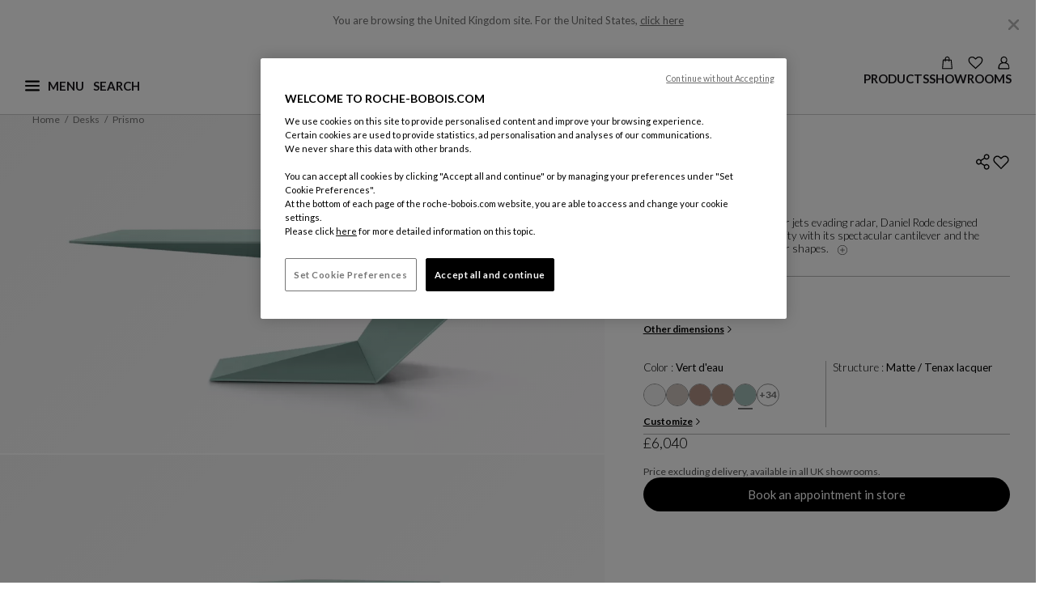

--- FILE ---
content_type: text/html;charset=UTF-8
request_url: https://www.roche-bobois.com/en-GB/product/prismo-large-desk/2328.html
body_size: 45383
content:
<!DOCTYPE html>
<html lang="en">
<head>
<!--[if gt IE 9]><!-->
<script>//common/scripts.isml</script>


    <script defer type="text/javascript" src="https://maps.googleapis.com/maps/api/js?key=AIzaSyCWgKeso6K62-cXetDBDeEi-C0jIKWTDCE&libraries=places"></script>

<script defer type="text/javascript" src="/on/demandware.static/Sites-roche-bobois-eu-Site/-/en_GB/v1768971827669/js/main.js"></script>


    <script defer type="text/javascript" src="/on/demandware.static/Sites-roche-bobois-eu-Site/-/en_GB/v1768971827669/js/productDetail.js"
        
        >
    </script>


<!--<![endif]-->

   <script type="application/ld+json">
        {"@context":"http://schema.org/","@type":"Product","name":"prismo | Large Desk","description":"Based on the principle of fighter jets evading radar, Daniel Rode designed Prismo to defy the laws of gravity with its spectacular cantilever and the prismatic elegance of triangular shapes.","url":"https://www.roche-bobois.com/en-GB/product/prismo-large-desk/2328.html","brand":{"@type":"Brand","name":"Roche Bobois"},"image":{"@type":"ImageObject","url":["https://media.roche-bobois.com/ir/render/rocheboboisRender/furtif_GM_laque-mate_cote_2016?wid=1120&fmt=webp&resMode=sharp2&network=on&bfc=on&obj=revp&color=161,188,183","https://media.roche-bobois.com/ir/render/rocheboboisRender/furtif_GM_laque-mate_pers3_2016?wid=1120&fmt=webp&resMode=sharp2&network=on&bfc=on&obj=revp&color=161,188,183","https://media.roche-bobois.com/ir/render/rocheboboisRender/furtif_GM_laque-mate_pers2_2016?wid=1120&fmt=webp&resMode=sharp2&network=on&bfc=on&obj=revp&color=161,188,183","https://media.roche-bobois.com/ir/render/rocheboboisRender/furtif_GM_laque-mate_face_2016?wid=1120&fmt=webp&resMode=sharp2&network=on&bfc=on&obj=revp&color=161,188,183"],"height":"630","width":"1260"}}
    </script>







    <script type="application/ld+json" id="jsonld_BREADCRUMB">
        {            "@context": "http://schema.org",            "@type": "BreadcrumbList",            "itemListElement":[{"@type": "ListItem", "position": 1,"item":{"@id":"https://www.roche-bobois.com/en-GB/","name":"Home"}},{"@type": "ListItem", "position": 2,"item":{"@id":"https://www.roche-bobois.com/en-GB/products/desks","name":"Desks"}},{"@type": "ListItem", "position": 3,"item":{"@id":"https://www.roche-bobois.com/en-GB/product/prismo-large-desk/2328_0.html","name":"prismo"}}]}
    </script>






<!-- Open graph -->


    <meta property="og:locale" content="en_GB" />
    <meta property="og:type" content="product" />
    <meta property="og:site_name" content="Roche Bobois" />

    <meta property="og:url" content="https://www.roche-bobois.com/en-GB/product/prismo-large-desk/2328.html" />
    <meta property="og:title" content="prismo | Large Desk" />

    
        <meta property="og:description" content="Based on the principle of fighter jets evading radar, Daniel Rode designed Prismo to defy the laws of gravity with its spectacular cantilever and the prismatic elegance of triangular shapes." />
    

    
        
            
                <meta property="og:image" content="https://media.roche-bobois.com/ir/render/rocheboboisRender/furtif_GM_laque-mate_cote_2016?wid=1120&amp;fmt=webp&amp;resMode=sharp2&amp;network=on&amp;bfc=on&amp;obj=revp&amp;color=161,188,183" />
            
            
            
        
            
                <meta property="og:image" content="https://media.roche-bobois.com/ir/render/rocheboboisRender/furtif_GM_laque-mate_pers3_2016?wid=1120&amp;fmt=webp&amp;resMode=sharp2&amp;network=on&amp;bfc=on&amp;obj=revp&amp;color=161,188,183" />
            
            
            
        
            
                <meta property="og:image" content="https://media.roche-bobois.com/ir/render/rocheboboisRender/furtif_GM_laque-mate_pers2_2016?wid=1120&amp;fmt=webp&amp;resMode=sharp2&amp;network=on&amp;bfc=on&amp;obj=revp&amp;color=161,188,183" />
            
            
            
        
            
                <meta property="og:image" content="https://media.roche-bobois.com/ir/render/rocheboboisRender/furtif_GM_laque-mate_face_2016?wid=1120&amp;fmt=webp&amp;resMode=sharp2&amp;network=on&amp;bfc=on&amp;obj=revp&amp;color=161,188,183" />
            
            
            
        

        
            <meta property="og:image:height" content="630" />
        

        
            <meta property="og:image:width" content="1260" />
        
    

    

    

    

    
        <!-- Twitter -->
        <meta name="twitter:card" content="summary_large_image"/>
        <meta name="twitter:creator" value="@RocheBobois" />
        <meta name="twitter:title" value="prismo | Large Desk" />

        
            <meta name="twitter:description" content="Based on the principle of fighter jets evading radar, Daniel Rode designed Prismo to defy the laws of gravity with its spectacular cantilever and the prismatic elegance of triangular shapes." />
        
    





    <link rel="alternate" hreflang="fr-dz" href="https://www.roche-bobois.com/fr-DZ/produit/prismo-grand-bureau/2328.html" />

    <link rel="alternate" hreflang="fr-ci" href="https://www.roche-bobois.com/fr-CI/produit/prismo-grand-bureau/2328.html" />

    <link rel="alternate" hreflang="fr-mu" href="https://www.roche-bobois.com/fr-MU/produit/prismo-grand-bureau/2328.html" />

    <link rel="alternate" hreflang="fr-ma" href="https://www.roche-bobois.com/fr-MA/produit/prismo-grand-bureau/2328.html" />

    <link rel="alternate" hreflang="en-za" href="https://www.roche-bobois.com/en-ZA/product/prismo-large-desk/2328.html" />

    <link rel="alternate" hreflang="fr-tn" href="https://www.roche-bobois.com/fr-TN/produit/prismo-grand-bureau/2328.html" />

    <link rel="alternate" hreflang="en-cn" href="https://www.roche-bobois.com/en-CN/product/prismo-large-desk/2328.html" />

    <link rel="alternate" hreflang="en-hk" href="https://www.roche-bobois.com/en-HK/product/prismo-large-desk/2328.html" />

    <link rel="alternate" hreflang="en-in" href="https://www.roche-bobois.com/en-IN/product/prismo-large-desk/2328.html" />

    <link rel="alternate" hreflang="en-jp" href="https://www.roche-bobois.com/en-JP/product/prismo-large-desk/2328.html" />

    <link rel="alternate" hreflang="en-kz" href="https://www.roche-bobois.com/en-KZ/product/prismo-large-desk/2328.html" />

    <link rel="alternate" hreflang="en-my" href="https://www.roche-bobois.com/en-MY/product/prismo-large-desk/2328.html" />

    <link rel="alternate" hreflang="en-ph" href="https://www.roche-bobois.com/en-PH/product/prismo-large-desk/2328.html" />

    <link rel="alternate" hreflang="en-kr" href="https://www.roche-bobois.com/en-KR/product/prismo-large-desk/2328.html" />

    <link rel="alternate" hreflang="en-sg" href="https://www.roche-bobois.com/en-SG/product/prismo-large-desk/2328.html" />

    <link rel="alternate" hreflang="en-vn" href="https://www.roche-bobois.com/en-VN/product/prismo-large-desk/2328.html" />

    <link rel="alternate" hreflang="en-au" href="https://www.roche-bobois.com/en-AU/product/prismo-large-desk/2328.html" />

    <link rel="alternate" hreflang="es-cr" href="https://www.roche-bobois.com/es-CR/producto/prismo-gran-mesa-de-despacho/2328.html" />

    <link rel="alternate" hreflang="en-cr" href="https://www.roche-bobois.com/en-CR/product/prismo-large-desk/2328.html" />

    <link rel="alternate" hreflang="es-gt" href="https://www.roche-bobois.com/es-GT/producto/prismo-gran-mesa-de-despacho/2328.html" />

    <link rel="alternate" hreflang="es-pa" href="https://www.roche-bobois.com/es-PA/producto/prismo-gran-mesa-de-despacho/2328.html" />

    <link rel="alternate" hreflang="es-do" href="https://www.roche-bobois.com/es-DO/producto/prismo-gran-mesa-de-despacho/2328.html" />

    <link rel="alternate" hreflang="en-ru" href="https://www.roche-bobois.com/en-RU/product/prismo-large-desk/2328.html" />

    <link rel="alternate" hreflang="fr-be" href="https://www.roche-bobois.com/fr-BE/produit/prismo-grand-bureau/2328.html" />

    <link rel="alternate" hreflang="en-be" href="https://www.roche-bobois.com/en-BE/product/prismo-large-desk/2328.html" />

    <link rel="alternate" hreflang="en-cy" href="https://www.roche-bobois.com/en-CY/product/prismo-large-desk/2328.html" />

    <link rel="alternate" hreflang="de-de" href="https://www.roche-bobois.com/de-DE/produkt/prismo-grosser-demontierbarer-schreibtisch/2328.html" />

    <link rel="alternate" hreflang="es-es" href="https://www.roche-bobois.com/es-ES/producto/prismo-gran-mesa-de-despacho/2328.html" />

    <link rel="alternate" hreflang="fr-fr" href="https://www.roche-bobois.com/fr-FR/produit/prismo-grand-bureau/2328.html" />

    <link rel="alternate" hreflang="fr-gp" href="https://www.roche-bobois.com/fr-GP/produit/prismo-grand-bureau/2328.html" />

    <link rel="alternate" hreflang="fr-re" href="https://www.roche-bobois.com/fr-RE/produit/prismo-grand-bureau/2328.html" />

    <link rel="alternate" hreflang="en-gr" href="https://www.roche-bobois.com/en-GR/product/prismo-large-desk/2328.html" />

    <link rel="alternate" hreflang="en-hu" href="https://www.roche-bobois.com/en-HU/product/prismo-large-desk/2328.html" />

    <link rel="alternate" hreflang="en-ie" href="https://www.roche-bobois.com/en-IE/product/prismo-large-desk/2328.html" />

    <link rel="alternate" hreflang="it-it" href="https://www.roche-bobois.com/it-IT/prodotto/prismo-scrivania-grande-/2328.html" />

    <link rel="alternate" hreflang="fr-lu" href="https://www.roche-bobois.com/fr-LU/produit/prismo-grand-bureau/2328.html" />

    <link rel="alternate" hreflang="en-nl" href="https://www.roche-bobois.com/en-NL/product/prismo-large-desk/2328.html" />

    <link rel="alternate" hreflang="en-pt" href="https://www.roche-bobois.com/en-PT/product/prismo-large-desk/2328.html" />

    <link rel="alternate" hreflang="en-ro" href="https://www.roche-bobois.com/en-RO/product/prismo-large-desk/2328.html" />

    <link rel="alternate" hreflang="de-ch" href="https://www.roche-bobois.com/de-CH/produkt/prismo-grosser-demontierbarer-schreibtisch/2328.html" />

    <link rel="alternate" hreflang="it-ch" href="https://www.roche-bobois.com/it-CH/prodotto/prismo-scrivania-grande-/2328.html" />

    <link rel="alternate" hreflang="fr-ch" href="https://www.roche-bobois.com/fr-CH/produit/prismo-grand-bureau/2328.html" />

    <link rel="alternate" hreflang="en-tr" href="https://www.roche-bobois.com/en-TR/product/prismo-large-desk/2328.html" />

    <link rel="alternate" hreflang="en-gb" href="https://www.roche-bobois.com/en-GB/product/prismo-large-desk/2328.html" />

    <link rel="alternate" hreflang="en-ua" href="https://www.roche-bobois.com/en-UA/product/prismo-large-desk/2328.html" />

    <link rel="alternate" hreflang="de-at" href="https://www.roche-bobois.com/de-AT/produkt/prismo-grosser-demontierbarer-schreibtisch/2328.html" />

    <link rel="alternate" hreflang="en-bh" href="https://www.roche-bobois.com/en-BH/product/prismo-large-desk/2328.html" />

    <link rel="alternate" hreflang="en-il" href="https://www.roche-bobois.com/en-IL/product/prismo-large-desk/2328.html" />

    <link rel="alternate" hreflang="en-jo" href="https://www.roche-bobois.com/en-JO/product/prismo-large-desk/2328.html" />

    <link rel="alternate" hreflang="en-kw" href="https://www.roche-bobois.com/en-KW/product/prismo-large-desk/2328.html" />

    <link rel="alternate" hreflang="en-lb" href="https://www.roche-bobois.com/en-LB/product/prismo-large-desk/2328.html" />

    <link rel="alternate" hreflang="en-qa" href="https://www.roche-bobois.com/en-QA/product/prismo-large-desk/2328.html" />

    <link rel="alternate" hreflang="en-sa" href="https://www.roche-bobois.com/en-SA/product/prismo-large-desk/2328.html" />

    <link rel="alternate" hreflang="en-ae" href="https://www.roche-bobois.com/en-AE/product/prismo-large-desk/2328.html" />

    <link rel="alternate" hreflang="fr-ca" href="https://www.roche-bobois.com/fr-CA/produit/prismo-grand-bureau/2328.html" />

    <link rel="alternate" hreflang="en-ca" href="https://www.roche-bobois.com/en-CA/product/prismo-large-desk/2328.html" />

    <link rel="alternate" hreflang="es-mx" href="https://www.roche-bobois.com/es-MX/producto/prismo-gran-mesa-de-despacho/2328.html" />

    <link rel="alternate" hreflang="en-us" href="https://www.roche-bobois.com/en-US/product/prismo-large-desk/2328.html" />

    <link rel="alternate" hreflang="es-ar" href="https://www.roche-bobois.com/es-AR/producto/prismo-gran-mesa-de-despacho/2328.html" />

    <link rel="alternate" hreflang="es-cl" href="https://www.roche-bobois.com/es-CL/producto/prismo-gran-mesa-de-despacho/2328.html" />

    <link rel="alternate" hreflang="es-co" href="https://www.roche-bobois.com/es-CO/producto/prismo-gran-mesa-de-despacho/2328.html" />

    <link rel="alternate" hreflang="es-pe" href="https://www.roche-bobois.com/es-PE/producto/prismo-gran-mesa-de-despacho/2328.html" />

    <link rel="alternate" hreflang="es-ve" href="https://www.roche-bobois.com/es-VE/producto/prismo-gran-mesa-de-despacho/2328.html" />

    <link rel="alternate" hreflang="en" href="https://www.roche-bobois.com/en/product/prismo-large-desk/2328.html" />

    <link rel="alternate" hreflang="x-default" href="https://www.roche-bobois.com/en-GB/" />





<meta charset=UTF-8 />
<meta http-equiv="x-ua-compatible" content="ie=edge" />
<meta name="viewport" content="width=device-width, initial-scale=1" />


<link rel="dns-prefetch" href="https://fonts.googleapis.com" />
<link rel="dns-prefetch" href="https://fonts.gstatic.com" />

<link rel="preconnect" href="https://fonts.googleapis.com" />
<link rel="preconnect" href="https://fonts.gstatic.com" crossorigin />
<link rel="stylesheet" href="https://fonts.googleapis.com/css2?family=Lato:ital,wght@0,100;0,300;0,400;0,700;0,900;1,100;1,300;1,400;1,700;1,900&display=swap" />


<title>PRISMO Large Desk | Roche Bobois</title>

<meta name="description" content="Based on the principle of fighter jets evading radar, Daniel Rode designed Prismo to defy the laws of gravity with its spectacular cantilever and the prismatic elegance of triangular shapes." encoding="htmlcontent" />
<meta name="keywords" content="Home - Roche Bobois" encoding="htmlcontent" />







    
        
            <link
                rel="preload"
                as="image"
                href="https://media.roche-bobois.com/ir/render/rocheboboisRender/furtif_GM_laque-mate_face_2016?wid=1120&amp;fmt=webp&amp;resMode=sharp2&amp;network=on&amp;bfc=on&amp;obj=revp&amp;color=161,188,183"
                fetchpriority="high"
                type="image/webp"
                media="(min-width: 1400px)"
            />
        
    
        
            <link
                rel="preload"
                as="image"
                href="https://media.roche-bobois.com/ir/render/rocheboboisRender/furtif_GM_laque-mate_face_2016?wid=1120&amp;fmt=webp&amp;resMode=sharp2&amp;network=on&amp;bfc=on&amp;obj=revp&amp;color=161,188,183"
                fetchpriority="high"
                type="image/webp"
                media="(min-width: 1200px)"
            />
        
    
        
            <link
                rel="preload"
                as="image"
                href="https://media.roche-bobois.com/ir/render/rocheboboisRender/furtif_GM_laque-mate_face_2016?wid=800&amp;fmt=webp&amp;resMode=sharp2&amp;network=on&amp;bfc=on&amp;obj=revp&amp;color=161,188,183"
                fetchpriority="high"
                type="image/webp"
                media="(min-width: 834px)"
            />
        
    
        
            <link
                rel="preload"
                as="image"
                href="https://media.roche-bobois.com/ir/render/rocheboboisRender/furtif_GM_laque-mate_face_2016?wid=600&amp;fmt=webp&amp;resMode=sharp2&amp;network=on&amp;bfc=on&amp;obj=revp&amp;color=161,188,183"
                fetchpriority="high"
                type="image/webp"
                media="(min-width: 320px)"
            />
        
    






<link class="icon-favicon" rel="icon" type="image/png" sizes="192x192" href="/on/demandware.static/Sites-roche-bobois-eu-Site/-/default/dwf9006967/images/favicons/favicon-192x192.png" />
<link class="icon-favicon" rel="icon" type="image/png" sizes="96x96" href="/on/demandware.static/Sites-roche-bobois-eu-Site/-/default/dwd4091935/images/favicons/favicon-96x96.png" />
<link class="icon-favicon" rel="icon" type="image/png" sizes="48x48" href="/on/demandware.static/Sites-roche-bobois-eu-Site/-/default/dw9ae57434/images/favicons/favicon-48x48.png" />
<link class="icon-favicon" rel="icon" type="image/png" sizes="32x32" href="/on/demandware.static/Sites-roche-bobois-eu-Site/-/default/dw1fe46868/images/favicons/favicon-32x32.png" />
<link class="icon-favicon" rel="icon" type="image/png" sizes="16x16" href="/on/demandware.static/Sites-roche-bobois-eu-Site/-/default/dwce89ce26/images/favicons/favicon-16x16.png" />

<link class="icon-favicon" rel="apple-touch-icon" sizes="57x57" href="/on/demandware.static/Sites-roche-bobois-eu-Site/-/default/dw869a8c02/images/favicons/apple-icon-57x57.png" />
<link class="icon-favicon" rel="apple-touch-icon" sizes="60x60" href="/on/demandware.static/Sites-roche-bobois-eu-Site/-/default/dwfb63f3f5/images/favicons/apple-icon-60x60.png" />
<link class="icon-favicon" rel="apple-touch-icon" sizes="72x72" href="/on/demandware.static/Sites-roche-bobois-eu-Site/-/default/dw91eefe6b/images/favicons/apple-icon-72x72.png" />
<link class="icon-favicon" rel="apple-touch-icon" sizes="76x76" href="/on/demandware.static/Sites-roche-bobois-eu-Site/-/default/dwbc8b45fa/images/favicons/apple-icon-76x76.png" />
<link class="icon-favicon" rel="apple-touch-icon" sizes="114x114" href="/on/demandware.static/Sites-roche-bobois-eu-Site/-/default/dw4b6569f5/images/favicons/apple-icon-114x114.png" />
<link class="icon-favicon" rel="apple-touch-icon" sizes="120x120" href="/on/demandware.static/Sites-roche-bobois-eu-Site/-/default/dw6e95fa21/images/favicons/apple-icon-120x120.png" />
<link class="icon-favicon" rel="apple-touch-icon" sizes="144x144" href="/on/demandware.static/Sites-roche-bobois-eu-Site/-/default/dwa061805c/images/favicons/apple-icon-144x144.png" />
<link class="icon-favicon" rel="apple-touch-icon" sizes="152x152" href="/on/demandware.static/Sites-roche-bobois-eu-Site/-/default/dwd3fe5e6a/images/favicons/apple-icon-152x152.png" />
<link class="icon-favicon" rel="apple-touch-icon" sizes="180x180" href="/on/demandware.static/Sites-roche-bobois-eu-Site/-/default/dw8c9f3f93/images/favicons/apple-icon-180x180.png" />

<meta class="icon-favicon" name="msapplication-TileImage" content="/on/demandware.static/Sites-roche-bobois-eu-Site/-/default/dw485ef668/images/favicons/ms-icon-144x144.png" />

<link class="icon-favicon" rel="icon" href="/on/demandware.static/Sites-roche-bobois-eu-Site/-/default/dw4cf13dcb/images/favicons/favicon.ico" />

<meta name="theme-color" content="#ffffff" />
<link rel="icon" href="/on/demandware.static/Sites-roche-bobois-eu-Site/-/default/dwbc501fe4/images/favicons/favicon.svg" />
<link rel="mask-icon" href="/on/demandware.static/Sites-roche-bobois-eu-Site/-/default/dwbc501fe4/images/favicons/favicon.svg" color="#000000" />



<link rel="stylesheet" href="/on/demandware.static/Sites-roche-bobois-eu-Site/-/en_GB/v1768971827669/css/global.css" />

    <link rel="stylesheet" href="/on/demandware.static/Sites-roche-bobois-eu-Site/-/en_GB/v1768971827669/css/pages/pdp.css"  />
















	<script type="text/javascript" src="https://js.stripe.com/v3/"></script>
	
		<input type="hidden" id="stripePublicKey" value="pk_live_51IDtkpEFsbeG4y5lHq8LWDX8Lpbyn8UwHW0SA96DQqpAhQtBiSd3Q0cHyFFPgp2x4skQbOwl9PkuFDtLrpuWOkXg00mSFXH5bE" />
		<input type="hidden" id="stripeApiVersion" value="2020-08-27" />
	
	<input type="hidden" id="stripePaymentMethodsInBeta" value="" />





<link rel="stylesheet" href="/on/demandware.static/Sites-roche-bobois-eu-Site/-/en_GB/v1768971827669/css/skin/skin.css" />


<link rel="canonical" href="https://www.roche-bobois.com/en-GB/product/prismo-large-desk/2328.html"/>

<script type="text/javascript">//<!--
/* <![CDATA[ (head-active_data.js) */
var dw = (window.dw || {});
dw.ac = {
    _analytics: null,
    _events: [],
    _category: "",
    _searchData: "",
    _anact: "",
    _anact_nohit_tag: "",
    _analytics_enabled: "true",
    _timeZone: "Europe/Paris",
    _capture: function(configs) {
        if (Object.prototype.toString.call(configs) === "[object Array]") {
            configs.forEach(captureObject);
            return;
        }
        dw.ac._events.push(configs);
    },
	capture: function() { 
		dw.ac._capture(arguments);
		// send to CQ as well:
		if (window.CQuotient) {
			window.CQuotient.trackEventsFromAC(arguments);
		}
	},
    EV_PRD_SEARCHHIT: "searchhit",
    EV_PRD_DETAIL: "detail",
    EV_PRD_RECOMMENDATION: "recommendation",
    EV_PRD_SETPRODUCT: "setproduct",
    applyContext: function(context) {
        if (typeof context === "object" && context.hasOwnProperty("category")) {
        	dw.ac._category = context.category;
        }
        if (typeof context === "object" && context.hasOwnProperty("searchData")) {
        	dw.ac._searchData = context.searchData;
        }
    },
    setDWAnalytics: function(analytics) {
        dw.ac._analytics = analytics;
    },
    eventsIsEmpty: function() {
        return 0 == dw.ac._events.length;
    }
};
/* ]]> */
// -->
</script>
<script type="text/javascript">//<!--
/* <![CDATA[ (head-cquotient.js) */
var CQuotient = window.CQuotient = {};
CQuotient.clientId = 'bgnr-roche-bobois-eu';
CQuotient.realm = 'BGNR';
CQuotient.siteId = 'roche-bobois-eu';
CQuotient.instanceType = 'prd';
CQuotient.locale = 'en_GB';
CQuotient.fbPixelId = '__UNKNOWN__';
CQuotient.activities = [];
CQuotient.cqcid='';
CQuotient.cquid='';
CQuotient.cqeid='';
CQuotient.cqlid='';
CQuotient.apiHost='api.cquotient.com';
/* Turn this on to test against Staging Einstein */
/* CQuotient.useTest= true; */
CQuotient.useTest = ('true' === 'false');
CQuotient.initFromCookies = function () {
	var ca = document.cookie.split(';');
	for(var i=0;i < ca.length;i++) {
	  var c = ca[i];
	  while (c.charAt(0)==' ') c = c.substring(1,c.length);
	  if (c.indexOf('cqcid=') == 0) {
		CQuotient.cqcid=c.substring('cqcid='.length,c.length);
	  } else if (c.indexOf('cquid=') == 0) {
		  var value = c.substring('cquid='.length,c.length);
		  if (value) {
		  	var split_value = value.split("|", 3);
		  	if (split_value.length > 0) {
			  CQuotient.cquid=split_value[0];
		  	}
		  	if (split_value.length > 1) {
			  CQuotient.cqeid=split_value[1];
		  	}
		  	if (split_value.length > 2) {
			  CQuotient.cqlid=split_value[2];
		  	}
		  }
	  }
	}
}
CQuotient.getCQCookieId = function () {
	if(window.CQuotient.cqcid == '')
		window.CQuotient.initFromCookies();
	return window.CQuotient.cqcid;
};
CQuotient.getCQUserId = function () {
	if(window.CQuotient.cquid == '')
		window.CQuotient.initFromCookies();
	return window.CQuotient.cquid;
};
CQuotient.getCQHashedEmail = function () {
	if(window.CQuotient.cqeid == '')
		window.CQuotient.initFromCookies();
	return window.CQuotient.cqeid;
};
CQuotient.getCQHashedLogin = function () {
	if(window.CQuotient.cqlid == '')
		window.CQuotient.initFromCookies();
	return window.CQuotient.cqlid;
};
CQuotient.trackEventsFromAC = function (/* Object or Array */ events) {
try {
	if (Object.prototype.toString.call(events) === "[object Array]") {
		events.forEach(_trackASingleCQEvent);
	} else {
		CQuotient._trackASingleCQEvent(events);
	}
} catch(err) {}
};
CQuotient._trackASingleCQEvent = function ( /* Object */ event) {
	if (event && event.id) {
		if (event.type === dw.ac.EV_PRD_DETAIL) {
			CQuotient.trackViewProduct( {id:'', alt_id: event.id, type: 'raw_sku'} );
		} // not handling the other dw.ac.* events currently
	}
};
CQuotient.trackViewProduct = function(/* Object */ cqParamData){
	var cq_params = {};
	cq_params.cookieId = CQuotient.getCQCookieId();
	cq_params.userId = CQuotient.getCQUserId();
	cq_params.emailId = CQuotient.getCQHashedEmail();
	cq_params.loginId = CQuotient.getCQHashedLogin();
	cq_params.product = cqParamData.product;
	cq_params.realm = cqParamData.realm;
	cq_params.siteId = cqParamData.siteId;
	cq_params.instanceType = cqParamData.instanceType;
	cq_params.locale = CQuotient.locale;
	
	if(CQuotient.sendActivity) {
		CQuotient.sendActivity(CQuotient.clientId, 'viewProduct', cq_params);
	} else {
		CQuotient.activities.push({activityType: 'viewProduct', parameters: cq_params});
	}
};
/* ]]> */
// -->
</script>

</head>
<body locale="en_GB" class="Product-Show">

<div class="page pdp-page" data-action="Product-Show" data-querystring="pid=2328">
<header role="banner" class="position-fixed w-100">
    <a href="javascript:void(0);" role="button" class="skip skip-to-search">Display the search</a>

    <a href="#maincontent" class="skip">Main content</a>

    <a href="#footercontent" class="skip">Footer</a>

    <div id="redirectionBanner" class="container bg-white" data-accept-url="https://www.roche-bobois.com/on/demandware.store/Sites-roche-bobois-us-Site/en_US/Dispatch-SetCustomerLocale?localeId=en_US" data-cancel-url="/on/demandware.store/Sites-roche-bobois-us-Site/en_GB/Dispatch-CancelRedirect">
    <p class="mb-0 py-3 text-center site-redirection-msg">
        <span>You are browsing the United Kingdom site.</span>
        <span>For the United States, <a href="https://www.roche-bobois.com/on/demandware.store/Sites-roche-bobois-us-Site/en_US/Dispatch-SetCustomerLocale?localeId=en_US" rel="nofollow" class="siteRedirection" data-redirecturl="https://www.roche-bobois.com/on/demandware.store/Sites-roche-bobois-us-Site/en_US/Product-Show?pid=2328">click here</a></span>
        <button type="button" class="close cancelRedirection" data-dismiss="modal" aria-label="Close" data-url="/on/demandware.store/Sites-roche-bobois-us-Site/en_GB/Dispatch-CancelRedirect">
            <img
                src="/on/demandware.static/Sites-roche-bobois-eu-Site/-/default/dw344a054b/images/close-desktop-menu.svg"
                alt="Close"
                width="25"
                height="25"
            />
        </button>
    </p>
</div>

    <div class="header container-fluid">
        <div class="container p-0">
            <div class="row">
                <div class="nav-header-cont">
                    <div class="navbar-header flex-container">
                        <div class="first-part">
                            <button class="navbar-toggler hamburger-icon" type="button" name="burgerMenu">
                                <img
                                    src="/on/demandware.static/Sites-roche-bobois-eu-Site/-/default/dwb993cafb/images/menu-burger.svg"
                                    alt="Open main menu"
                                    width="18"
                                    height="18"
                                    name="menu-burger"
                                    class="burger-icon"
                                />
                                <span aria-hidden="true" class="invis-mobile menu-label-burger">Menu</span>
                                <img
                                    src="/on/demandware.static/Sites-roche-bobois-eu-Site/-/default/dwf1338f22/images/ham-close.svg"
                                    alt="Close main menu"
                                    width="18"
                                    height="18"
                                    name="ham-close"
                                    class="close-icon d-none"
                                />
                                <span aria-hidden="true" class="invis-mobile menu-label-close d-none">Close</span>
                            </button>
                            <div class="main-menu navbar-toggleable-lg burger-menu menu-toggleable-left multilevel-dropdown d-none" id="sg-navbar-collapse" tabindex="-1">
                                <div class="container">
                                    <div class="row">
                                        
                                        
                                            

<div class="navbar bg-inverse col-12">
    <div class="menu-group">
        <nav role="navigation" aria-label="Main menu">
            <div id="level1-links" class="nav navbar-nav container-nav-ul">
                
                
    
    
        
        <div class="content-asset"><!-- dwMarker="content" dwContentID="7213026430569dae9f8da7a238" -->
            <ul class="nav-item d-block collection-links pl-0 list-unstyled">
<li><a href="https://www.roche-bobois.com/en-GB/roche-bobois-new-collection.html">Spring-Summer 2026 Creations</a></li>
<li><a href="https://www.roche-bobois.com/en-GB/bubble-collection.html">Bubble | Sacha Lakic </a></li>
<li><a href="https://www.roche-bobois.com/en-GB/mah-jong-collection.html">Mah Jong | Hans Hopfer </a></li>
<li><a href="https://www.roche-bobois.com/en-GB/pedro-almodovar-collection.html">Pedro&nbsp;Almodóvar & Roche&nbsp;Bobois</a></li>
<li><a href="https://www.roche-bobois.com/en-GB/quick-ship-service.html">Quick Ship Service</a></li>
</ul>
        </div> <!-- End content-asset -->
    





                
                
                    <ul class="pl-0 mb-0">
                        
                            
                                <li class="nav-item dropdown category-link">
                                    <button data-href="/en-GB/products-1"
                                    id="products" class="border-0 h-auto nav-link dropdown-toggle bg-transparent
                                    category-link-btn" type="button" data-toggle="dropdown" aria-expanded="false"
                                    aria-controls="level2-products">Products</button>
                                    <div id="level2-links" class="nav navbar-nav container-nav-ul p-0 level2-links">
                                        
                                            
                                                <div class="level2-nav dropdown level2-products"
                                                    id="level2-products">
                                                    
                                                        
                                                        <ul class="dropdown-menu" aria-label="Roche Bobois" aria-labelledby="products">
    <li class="close-menu clearfix">
        <div class="back pull-left">
            <button type="button" aria-label="Back to level 1 of the menu">
                <span class="caret-left"></span>
                Back
            </button>
        </div>
    </li>
    
        
            <li class="dropdown-item dropdown">
                
                    <a id="living-room" class="dropdown-link" role="presentation">Living room</a>
                
                
                <ul class="dropdown-menu" aria-label="Roche Bobois" aria-labelledby="living-room">
    <li class="close-menu clearfix">
        <div class="back pull-left">
            <button type="button" aria-label="Back to level 1 of the menu">
                <span class="caret-left"></span>
                Back
            </button>
        </div>
    </li>
    
        
            <li class="dropdown-item">
                <a href="/en-GB/products/sofas" id="sofas-and-sofa-beds" class="dropdown-link">Sofas &amp; Sofa beds</a>
            </li>
        
    
        
            <li class="dropdown-item">
                <a href="/en-GB/products/armchairs" id="armchairs" class="dropdown-link">Armchairs</a>
            </li>
        
    
        
            <li class="dropdown-item">
                <a href="/en-GB/products/cocktails-tables" id="cocktail-tables" class="dropdown-link">Cocktail Tables</a>
            </li>
        
    
        
            <li class="dropdown-item">
                <a href="/en-GB/products/tv-units" id="tv-units" class="dropdown-link">TV Units</a>
            </li>
        
    
        
            <li class="dropdown-item">
                <a href="/en-GB/products/bookcases-and-cabinets" id="bookcases-cabinets" class="dropdown-link">Bookcases and Cabinets</a>
            </li>
        
    
        
            <li class="dropdown-item">
                <a href="/en-GB/products/consoles-occasional-furniture" id="consoles-occasional-furniture" class="dropdown-link">Consoles, Occasional Furniture</a>
            </li>
        
    
</ul>

            </li>
        
    
        
            <li class="dropdown-item dropdown">
                
                    <a id="dining-room" class="dropdown-link" role="presentation">Dining Room</a>
                
                
                <ul class="dropdown-menu" aria-label="Roche Bobois" aria-labelledby="dining-room">
    <li class="close-menu clearfix">
        <div class="back pull-left">
            <button type="button" aria-label="Back to level 1 of the menu">
                <span class="caret-left"></span>
                Back
            </button>
        </div>
    </li>
    
        
            <li class="dropdown-item">
                <a href="/en-GB/products/tables" id="tables" class="dropdown-link">Tables</a>
            </li>
        
    
        
            <li class="dropdown-item">
                <a href="/en-GB/products/chairs-stools-benches" id="chairs-stools-benches-desk-armchairs" class="dropdown-link">Chairs Stools Benches</a>
            </li>
        
    
        
            <li class="dropdown-item">
                <a href="/en-GB/products/sideboards-columns-china-units" id="dining-room-storage" class="dropdown-link">Dining Room Storage</a>
            </li>
        
    
</ul>

            </li>
        
    
        
            <li class="dropdown-item dropdown">
                
                    <a id="desks" class="dropdown-link" role="presentation">Desk</a>
                
                
                <ul class="dropdown-menu" aria-label="Roche Bobois" aria-labelledby="desks">
    <li class="close-menu clearfix">
        <div class="back pull-left">
            <button type="button" aria-label="Back to level 1 of the menu">
                <span class="caret-left"></span>
                Back
            </button>
        </div>
    </li>
    
        
            <li class="dropdown-item">
                <a href="/en-GB/products/desks" id="desk-tables" class="dropdown-link">Desks</a>
            </li>
        
    
        
            <li class="dropdown-item">
                <a href="/en-GB/products/office-chairs" id="office-chairs" class="dropdown-link">Office Chairs</a>
            </li>
        
    
</ul>

            </li>
        
    
        
            <li class="dropdown-item dropdown">
                
                    <a id="bedroom" class="dropdown-link" role="presentation">Bedroom</a>
                
                
                <ul class="dropdown-menu" aria-label="Roche Bobois" aria-labelledby="bedroom">
    <li class="close-menu clearfix">
        <div class="back pull-left">
            <button type="button" aria-label="Back to level 1 of the menu">
                <span class="caret-left"></span>
                Back
            </button>
        </div>
    </li>
    
        
            <li class="dropdown-item">
                <a href="/en-GB/products/beds" id="beds" class="dropdown-link">Beds</a>
            </li>
        
    
        
            <li class="dropdown-item">
                <a href="/en-GB/products/wardrobes" id="wardrobes" class="dropdown-link">Wardrobes</a>
            </li>
        
    
        
            <li class="dropdown-item">
                <a href="/en-GB/products/other-bedroom-furniture" id="other-bedroom-furniture" class="dropdown-link">Other Bedroom Furniture</a>
            </li>
        
    
</ul>

            </li>
        
    
        
            <li class="dropdown-item dropdown">
                
                    <a id="outdoor-furniture" class="dropdown-link" role="presentation">Outdoor furniture</a>
                
                
                <ul class="dropdown-menu" aria-label="Roche Bobois" aria-labelledby="outdoor-furniture">
    <li class="close-menu clearfix">
        <div class="back pull-left">
            <button type="button" aria-label="Back to level 1 of the menu">
                <span class="caret-left"></span>
                Back
            </button>
        </div>
    </li>
    
        
            <li class="dropdown-item">
                <a href="/en-GB/products/outdoor-sofas" id="out-sofas" class="dropdown-link">Sofas &amp; Armchairs</a>
            </li>
        
    
        
            <li class="dropdown-item">
                <a href="/en-GB/products/outdoor-furnitures" id="out-furnitures" class="dropdown-link">Outdoor Furniture</a>
            </li>
        
    
        
            <li class="dropdown-item">
                <a href="/en-GB/products/outdoor-decoration" id="out-decoration" class="dropdown-link">Outdoor Decoration</a>
            </li>
        
    
</ul>

            </li>
        
    
        
            <li class="dropdown-item dropdown">
                
                    <a id="other-products" class="dropdown-link" role="presentation">Other products</a>
                
                
                <ul class="dropdown-menu" aria-label="Roche Bobois" aria-labelledby="other-products">
    <li class="close-menu clearfix">
        <div class="back pull-left">
            <button type="button" aria-label="Back to level 1 of the menu">
                <span class="caret-left"></span>
                Back
            </button>
        </div>
    </li>
    
        
            <li class="dropdown-item">
                <a href="/en-GB/products/lamps" id="lighting" class="dropdown-link">Lighting</a>
            </li>
        
    
        
            <li class="dropdown-item">
                <a href="/en-GB/products/cushions" id="cushions" class="dropdown-link">Cushion</a>
            </li>
        
    
        
            <li class="dropdown-item">
                <a href="/en-GB/products/rugs" id="rugs" class="dropdown-link">Rugs</a>
            </li>
        
    
        
            <li class="dropdown-item">
                <a href="/en-GB/products/home-furnishings" id="home-furnishings" class="dropdown-link">Home Furnishings</a>
            </li>
        
    
        
            <li class="dropdown-item">
                <a href="/en-GB/products/mirrors" id="mirrors" class="dropdown-link">Mirrors</a>
            </li>
        
    
</ul>

            </li>
        
    
</ul>

                                                    
                                                </div>
                                            
                                        
                                            
                                        
                                            
                                                <div class="level2-nav dropdown level2-menu-collaborations"
                                                    id="level2-menu-collaborations">
                                                    
                                                        <ul aria-labelledby="${pdict.folderId}" class="dropdown-menu">
	<li class="close-menu clearfix">
		<div class="back pull-left"><button aria-label="Back to level 1 of the menu"><span class="caret-left"></span>Back</button></div>
	</li>
	<li class="left-nav-item-leaf first"><span role="link" tabindex="0" class="obflink " data-o="aHR0cHM6Ly93d3cucm9jaGUtYm9ib2lzLmNvbS9lbi1HQi9idWJibGUtY29sbGVjdGlvbi5odG1s">Bubble | Sacha Lakic </span></li>
	<li class="left-nav-item-leaf"><span role="link" tabindex="0" class="obflink " data-o="aHR0cHM6Ly93d3cucm9jaGUtYm9ib2lzLmNvbS9lbi1HQi9tYWgtam9uZy1jb2xsZWN0aW9uLmh0bWw=">Mah Jong | Hans Hopfer</span></li>
        <li class="left-nav-item-leaf"><span role="link" tabindex="0" class="obflink " data-o="aHR0cHM6Ly93d3cucm9jaGUtYm9ib2lzLmNvbS9lbi1HQi9hcXVhLWZhYnJpY2UtYmVycnV4Lmh0bWw=">Aqua | Fabrice Berrux</span></li>
<div style="border-bottom: 1px solid #b5b5b5; display: block; width: auto; margin: 20px 0;"></div>
<li class="left-nav-item-leaf"><span role="link" tabindex="0" class="obflink " data-o="aHR0cHM6Ly93d3cucm9jaGUtYm9ib2lzLmNvbS9lbi1HQi9wZWRyby1hbG1vZG92YXItY29sbGVjdGlvbi5odG1s"><span style="color: #BB0316; font-weight: bold !important;">Pedro&nbsp;Almodóvar & Roche&nbsp;Bobois</span></span></li>
        <li class="left-nav-item-leaf"><span role="link" tabindex="0" class="obflink " data-o="aHR0cHM6Ly93d3cucm9jaGUtYm9ib2lzLmNvbS9lbi1HQi9yb3NzeS1kZS1wYWxtYS1jb2xsZWN0aW9uLmh0bWw=">Rossy de Palma & Roche Bobois </span></li>
	<li class="left-nav-item-leaf"><span role="link" tabindex="0" class="obflink " data-o="aHR0cHM6Ly93d3cucm9jaGUtYm9ib2lzLmNvbS9lbi1HQi9iYW1ib28tbW9vZC1qaWFuZy1xaW9uZy1lci5odG1s">Bamboo Mood | Jiang&nbsp;Qiong&nbsp;Er </span></li>
	<li class="left-nav-item-leaf"><span role="link" tabindex="0" class="obflink " data-o="aHR0cHM6Ly93d3cucm9jaGUtYm9ib2lzLmNvbS9lbi1HQi9ib21ib20tY29sbGVjdGlvbi1qb2FuYS12YXNjb25jZWxvcy5odG1s">Bombom | Joana Vasconcelos</span></li>
	<li class="left-nav-item-leaf"><span role="link" tabindex="0" class="obflink " data-o="aHR0cHM6Ly93d3cucm9jaGUtYm9ib2lzLmNvbS9lbi1HQi9nbG9iZS10cm90dGVyLWNvbGxlY3Rpb24tbWFyY2VsLXdhbmRlcnMuaHRtbA==">Globe Trotter | Marcel Wanders</span></li>
	<li class="left-nav-item-leaf"><span role="link" tabindex="0" class="obflink " data-o="aHR0cHM6Ly93d3cucm9jaGUtYm9ib2lzLmNvbS9lbi1HQi9jb2xsZWN0aW9uLW5hdGl2LWRlc2lnbi1yYXBoYWVsLW5hdm90L25hdGl2LWRlc2lnbi1yYXBoYWVsLW5hdm90Lmh0bWw=">Nativ | Raphael Navot</span></li>
</ul>
                                                    
                                                </div>
                                            
                                        
                                            
                                        
                                            
                                        
                                            
                                        
                                            
                                        
                                            
                                                <div class="level2-nav dropdown level2-roche-bobois"
                                                    id="level2-roche-bobois">
                                                    
                                                        <ul aria-labelledby="${pdict.folderId}" class="dropdown-menu">
	<li class="close-menu clearfix">
	    <div class="back pull-left"><button aria-label="Back to level 1 of the menu"><span class="caret-left"></span>Back</button></div>
	</li>
	
	<li class="left-nav-item-leaf first"><span role="link" tabindex="0" class="obflink " data-o="aHR0cHM6Ly93d3cucm9jaGUtYm9ib2lzLmNvbS9lbi1HQi92YWx1ZXMvdmFsZXVycy5odG1s">Values</span></li>
	<li class="left-nav-item-leaf"><span role="link" tabindex="0" class="obflink " data-o="aHR0cHM6Ly93d3cucm9jaGUtYm9ib2lzLmNvbS9lbi1HQi9yb2NoZS1ib2JvaXMtc3VzdGFpbmFiaWxpdHkuaHRtbA==">Sustainability</span></li>
	<li class="left-nav-item-leaf"><span role="link" tabindex="0" class="obflink " data-o="aHR0cHM6Ly93d3cucm9jaGUtYm9ib2lzLmNvbS9lbi1HQi9lY28tZGVzaWduL2Vjby1jb25jZXB0aW9uLmh0bWw=">Eco-Design</span></li>
	<li class="left-nav-item-leaf"><span role="link" tabindex="0" class="obflink " data-o="aHR0cHM6Ly93d3cucm9jaGUtYm9ib2lzLmNvbS9lbi1HQi92aXJ0dWFsLW11c2V1bQ==">Virtual Museum</span></li>
	<li class="left-nav-item-leaf"><span role="link" tabindex="0" class="obflink " data-o="aHR0cHM6Ly93d3cucm9jaGUtYm9ib2lzLmNvbS9lbi1HQi9oaXN0b3J5">History</span></li>
	
</ul>
                                                    
                                                </div>
                                            
                                        
                                    </div>
                                </li>
                            
                        
                            
                                <li class="nav-item category-link">
                                    
                                    
                                        <span role="link" tabindex="0" class="nav-link obflink"
                                            data-o="aHR0cHM6Ly93d3cucm9jaGUtYm9ib2lzLmNvbS9lbi1HQi9kZXNpZ25lcnMvZGVzaWduZXIuaHRtbA==">Designers</span>
                                    
                                </li>
                            
                        
                            
                                <li class="nav-item dropdown category-link">
                                    <button data-href="aHR0cHM6Ly93d3cucm9jaGUtYm9ib2lzLmNvbS9lbi1HQi9tZW51LWNvbGxhYm9yYXRpb25zLmh0bWw="
                                    id="menu-collaborations" class="border-0 h-auto nav-link dropdown-toggle bg-transparent
                                    category-link-btn" type="button" data-toggle="dropdown" aria-expanded="false"
                                    aria-controls="level2-menu-collaborations">Iconic Pieces &amp; Collaborations</button>
                                    <div id="level2-links" class="nav navbar-nav container-nav-ul p-0 level2-links">
                                        
                                            
                                                <div class="level2-nav dropdown level2-products"
                                                    id="level2-products">
                                                    
                                                        
                                                        <ul class="dropdown-menu" aria-label="Roche Bobois" aria-labelledby="products">
    <li class="close-menu clearfix">
        <div class="back pull-left">
            <button type="button" aria-label="Back to level 1 of the menu">
                <span class="caret-left"></span>
                Back
            </button>
        </div>
    </li>
    
        
            <li class="dropdown-item dropdown">
                
                    <a id="living-room" class="dropdown-link" role="presentation">Living room</a>
                
                
                <ul class="dropdown-menu" aria-label="Roche Bobois" aria-labelledby="living-room">
    <li class="close-menu clearfix">
        <div class="back pull-left">
            <button type="button" aria-label="Back to level 1 of the menu">
                <span class="caret-left"></span>
                Back
            </button>
        </div>
    </li>
    
        
            <li class="dropdown-item">
                <a href="/en-GB/products/sofas" id="sofas-and-sofa-beds" class="dropdown-link">Sofas &amp; Sofa beds</a>
            </li>
        
    
        
            <li class="dropdown-item">
                <a href="/en-GB/products/armchairs" id="armchairs" class="dropdown-link">Armchairs</a>
            </li>
        
    
        
            <li class="dropdown-item">
                <a href="/en-GB/products/cocktails-tables" id="cocktail-tables" class="dropdown-link">Cocktail Tables</a>
            </li>
        
    
        
            <li class="dropdown-item">
                <a href="/en-GB/products/tv-units" id="tv-units" class="dropdown-link">TV Units</a>
            </li>
        
    
        
            <li class="dropdown-item">
                <a href="/en-GB/products/bookcases-and-cabinets" id="bookcases-cabinets" class="dropdown-link">Bookcases and Cabinets</a>
            </li>
        
    
        
            <li class="dropdown-item">
                <a href="/en-GB/products/consoles-occasional-furniture" id="consoles-occasional-furniture" class="dropdown-link">Consoles, Occasional Furniture</a>
            </li>
        
    
</ul>

            </li>
        
    
        
            <li class="dropdown-item dropdown">
                
                    <a id="dining-room" class="dropdown-link" role="presentation">Dining Room</a>
                
                
                <ul class="dropdown-menu" aria-label="Roche Bobois" aria-labelledby="dining-room">
    <li class="close-menu clearfix">
        <div class="back pull-left">
            <button type="button" aria-label="Back to level 1 of the menu">
                <span class="caret-left"></span>
                Back
            </button>
        </div>
    </li>
    
        
            <li class="dropdown-item">
                <a href="/en-GB/products/tables" id="tables" class="dropdown-link">Tables</a>
            </li>
        
    
        
            <li class="dropdown-item">
                <a href="/en-GB/products/chairs-stools-benches" id="chairs-stools-benches-desk-armchairs" class="dropdown-link">Chairs Stools Benches</a>
            </li>
        
    
        
            <li class="dropdown-item">
                <a href="/en-GB/products/sideboards-columns-china-units" id="dining-room-storage" class="dropdown-link">Dining Room Storage</a>
            </li>
        
    
</ul>

            </li>
        
    
        
            <li class="dropdown-item dropdown">
                
                    <a id="desks" class="dropdown-link" role="presentation">Desk</a>
                
                
                <ul class="dropdown-menu" aria-label="Roche Bobois" aria-labelledby="desks">
    <li class="close-menu clearfix">
        <div class="back pull-left">
            <button type="button" aria-label="Back to level 1 of the menu">
                <span class="caret-left"></span>
                Back
            </button>
        </div>
    </li>
    
        
            <li class="dropdown-item">
                <a href="/en-GB/products/desks" id="desk-tables" class="dropdown-link">Desks</a>
            </li>
        
    
        
            <li class="dropdown-item">
                <a href="/en-GB/products/office-chairs" id="office-chairs" class="dropdown-link">Office Chairs</a>
            </li>
        
    
</ul>

            </li>
        
    
        
            <li class="dropdown-item dropdown">
                
                    <a id="bedroom" class="dropdown-link" role="presentation">Bedroom</a>
                
                
                <ul class="dropdown-menu" aria-label="Roche Bobois" aria-labelledby="bedroom">
    <li class="close-menu clearfix">
        <div class="back pull-left">
            <button type="button" aria-label="Back to level 1 of the menu">
                <span class="caret-left"></span>
                Back
            </button>
        </div>
    </li>
    
        
            <li class="dropdown-item">
                <a href="/en-GB/products/beds" id="beds" class="dropdown-link">Beds</a>
            </li>
        
    
        
            <li class="dropdown-item">
                <a href="/en-GB/products/wardrobes" id="wardrobes" class="dropdown-link">Wardrobes</a>
            </li>
        
    
        
            <li class="dropdown-item">
                <a href="/en-GB/products/other-bedroom-furniture" id="other-bedroom-furniture" class="dropdown-link">Other Bedroom Furniture</a>
            </li>
        
    
</ul>

            </li>
        
    
        
            <li class="dropdown-item dropdown">
                
                    <a id="outdoor-furniture" class="dropdown-link" role="presentation">Outdoor furniture</a>
                
                
                <ul class="dropdown-menu" aria-label="Roche Bobois" aria-labelledby="outdoor-furniture">
    <li class="close-menu clearfix">
        <div class="back pull-left">
            <button type="button" aria-label="Back to level 1 of the menu">
                <span class="caret-left"></span>
                Back
            </button>
        </div>
    </li>
    
        
            <li class="dropdown-item">
                <a href="/en-GB/products/outdoor-sofas" id="out-sofas" class="dropdown-link">Sofas &amp; Armchairs</a>
            </li>
        
    
        
            <li class="dropdown-item">
                <a href="/en-GB/products/outdoor-furnitures" id="out-furnitures" class="dropdown-link">Outdoor Furniture</a>
            </li>
        
    
        
            <li class="dropdown-item">
                <a href="/en-GB/products/outdoor-decoration" id="out-decoration" class="dropdown-link">Outdoor Decoration</a>
            </li>
        
    
</ul>

            </li>
        
    
        
            <li class="dropdown-item dropdown">
                
                    <a id="other-products" class="dropdown-link" role="presentation">Other products</a>
                
                
                <ul class="dropdown-menu" aria-label="Roche Bobois" aria-labelledby="other-products">
    <li class="close-menu clearfix">
        <div class="back pull-left">
            <button type="button" aria-label="Back to level 1 of the menu">
                <span class="caret-left"></span>
                Back
            </button>
        </div>
    </li>
    
        
            <li class="dropdown-item">
                <a href="/en-GB/products/lamps" id="lighting" class="dropdown-link">Lighting</a>
            </li>
        
    
        
            <li class="dropdown-item">
                <a href="/en-GB/products/cushions" id="cushions" class="dropdown-link">Cushion</a>
            </li>
        
    
        
            <li class="dropdown-item">
                <a href="/en-GB/products/rugs" id="rugs" class="dropdown-link">Rugs</a>
            </li>
        
    
        
            <li class="dropdown-item">
                <a href="/en-GB/products/home-furnishings" id="home-furnishings" class="dropdown-link">Home Furnishings</a>
            </li>
        
    
        
            <li class="dropdown-item">
                <a href="/en-GB/products/mirrors" id="mirrors" class="dropdown-link">Mirrors</a>
            </li>
        
    
</ul>

            </li>
        
    
</ul>

                                                    
                                                </div>
                                            
                                        
                                            
                                        
                                            
                                                <div class="level2-nav dropdown level2-menu-collaborations"
                                                    id="level2-menu-collaborations">
                                                    
                                                        <ul aria-labelledby="${pdict.folderId}" class="dropdown-menu">
	<li class="close-menu clearfix">
		<div class="back pull-left"><button aria-label="Back to level 1 of the menu"><span class="caret-left"></span>Back</button></div>
	</li>
	<li class="left-nav-item-leaf first"><span role="link" tabindex="0" class="obflink " data-o="aHR0cHM6Ly93d3cucm9jaGUtYm9ib2lzLmNvbS9lbi1HQi9idWJibGUtY29sbGVjdGlvbi5odG1s">Bubble | Sacha Lakic </span></li>
	<li class="left-nav-item-leaf"><span role="link" tabindex="0" class="obflink " data-o="aHR0cHM6Ly93d3cucm9jaGUtYm9ib2lzLmNvbS9lbi1HQi9tYWgtam9uZy1jb2xsZWN0aW9uLmh0bWw=">Mah Jong | Hans Hopfer</span></li>
        <li class="left-nav-item-leaf"><span role="link" tabindex="0" class="obflink " data-o="aHR0cHM6Ly93d3cucm9jaGUtYm9ib2lzLmNvbS9lbi1HQi9hcXVhLWZhYnJpY2UtYmVycnV4Lmh0bWw=">Aqua | Fabrice Berrux</span></li>
<div style="border-bottom: 1px solid #b5b5b5; display: block; width: auto; margin: 20px 0;"></div>
<li class="left-nav-item-leaf"><span role="link" tabindex="0" class="obflink " data-o="aHR0cHM6Ly93d3cucm9jaGUtYm9ib2lzLmNvbS9lbi1HQi9wZWRyby1hbG1vZG92YXItY29sbGVjdGlvbi5odG1s"><span style="color: #BB0316; font-weight: bold !important;">Pedro&nbsp;Almodóvar & Roche&nbsp;Bobois</span></span></li>
        <li class="left-nav-item-leaf"><span role="link" tabindex="0" class="obflink " data-o="aHR0cHM6Ly93d3cucm9jaGUtYm9ib2lzLmNvbS9lbi1HQi9yb3NzeS1kZS1wYWxtYS1jb2xsZWN0aW9uLmh0bWw=">Rossy de Palma & Roche Bobois </span></li>
	<li class="left-nav-item-leaf"><span role="link" tabindex="0" class="obflink " data-o="aHR0cHM6Ly93d3cucm9jaGUtYm9ib2lzLmNvbS9lbi1HQi9iYW1ib28tbW9vZC1qaWFuZy1xaW9uZy1lci5odG1s">Bamboo Mood | Jiang&nbsp;Qiong&nbsp;Er </span></li>
	<li class="left-nav-item-leaf"><span role="link" tabindex="0" class="obflink " data-o="aHR0cHM6Ly93d3cucm9jaGUtYm9ib2lzLmNvbS9lbi1HQi9ib21ib20tY29sbGVjdGlvbi1qb2FuYS12YXNjb25jZWxvcy5odG1s">Bombom | Joana Vasconcelos</span></li>
	<li class="left-nav-item-leaf"><span role="link" tabindex="0" class="obflink " data-o="aHR0cHM6Ly93d3cucm9jaGUtYm9ib2lzLmNvbS9lbi1HQi9nbG9iZS10cm90dGVyLWNvbGxlY3Rpb24tbWFyY2VsLXdhbmRlcnMuaHRtbA==">Globe Trotter | Marcel Wanders</span></li>
	<li class="left-nav-item-leaf"><span role="link" tabindex="0" class="obflink " data-o="aHR0cHM6Ly93d3cucm9jaGUtYm9ib2lzLmNvbS9lbi1HQi9jb2xsZWN0aW9uLW5hdGl2LWRlc2lnbi1yYXBoYWVsLW5hdm90L25hdGl2LWRlc2lnbi1yYXBoYWVsLW5hdm90Lmh0bWw=">Nativ | Raphael Navot</span></li>
</ul>
                                                    
                                                </div>
                                            
                                        
                                            
                                        
                                            
                                        
                                            
                                        
                                            
                                        
                                            
                                                <div class="level2-nav dropdown level2-roche-bobois"
                                                    id="level2-roche-bobois">
                                                    
                                                        <ul aria-labelledby="${pdict.folderId}" class="dropdown-menu">
	<li class="close-menu clearfix">
	    <div class="back pull-left"><button aria-label="Back to level 1 of the menu"><span class="caret-left"></span>Back</button></div>
	</li>
	
	<li class="left-nav-item-leaf first"><span role="link" tabindex="0" class="obflink " data-o="aHR0cHM6Ly93d3cucm9jaGUtYm9ib2lzLmNvbS9lbi1HQi92YWx1ZXMvdmFsZXVycy5odG1s">Values</span></li>
	<li class="left-nav-item-leaf"><span role="link" tabindex="0" class="obflink " data-o="aHR0cHM6Ly93d3cucm9jaGUtYm9ib2lzLmNvbS9lbi1HQi9yb2NoZS1ib2JvaXMtc3VzdGFpbmFiaWxpdHkuaHRtbA==">Sustainability</span></li>
	<li class="left-nav-item-leaf"><span role="link" tabindex="0" class="obflink " data-o="aHR0cHM6Ly93d3cucm9jaGUtYm9ib2lzLmNvbS9lbi1HQi9lY28tZGVzaWduL2Vjby1jb25jZXB0aW9uLmh0bWw=">Eco-Design</span></li>
	<li class="left-nav-item-leaf"><span role="link" tabindex="0" class="obflink " data-o="aHR0cHM6Ly93d3cucm9jaGUtYm9ib2lzLmNvbS9lbi1HQi92aXJ0dWFsLW11c2V1bQ==">Virtual Museum</span></li>
	<li class="left-nav-item-leaf"><span role="link" tabindex="0" class="obflink " data-o="aHR0cHM6Ly93d3cucm9jaGUtYm9ib2lzLmNvbS9lbi1HQi9oaXN0b3J5">History</span></li>
	
</ul>
                                                    
                                                </div>
                                            
                                        
                                    </div>
                                </li>
                            
                        
                            
                                <li class="nav-item category-link">
                                    
                                    
                                        <a href="https://www.roche-bobois.com/en-GB/showrooms"
                                        id="see-all-stores" class="nav-link">See all showrooms</a>
                                    
                                </li>
                            
                        
                            
                                <li class="nav-item category-link">
                                    
                                    
                                        <a href="https://www.roche-bobois.com/en-GB/service-decoration.html"
                                        id="service" class="nav-link">Decoration Consulting Service</a>
                                    
                                </li>
                            
                        
                            
                                <li class="nav-item category-link">
                                    
                                    
                                        <span role="link" tabindex="0" class="nav-link obflink"
                                            data-o="aHR0cHM6Ly93d3cucm9jaGUtYm9ib2lzLmNvbS9lbi1HQi9jYXRhbG9ncy9jYXRhbG9ndWUuaHRtbA==">Catalogs</span>
                                    
                                </li>
                            
                        
                            
                                <li class="nav-item category-link">
                                    
                                    
                                        <span role="link" tabindex="0" class="nav-link obflink"
                                            data-o="aHR0cHM6Ly93d3cucm9jaGUtYm9ib2lzLmNvbS9lbi1HQi9sZS1tYWc=">Le Mag</span>
                                    
                                </li>
                            
                        
                            
                                <li class="nav-item dropdown category-link">
                                    <button data-href="aHR0cHM6Ly93d3cucm9jaGUtYm9ib2lzLmNvbS9lbi1HQi9yb2NoZS1ib2JvaXMuaHRtbA=="
                                    id="roche-bobois" class="border-0 h-auto nav-link dropdown-toggle bg-transparent
                                    category-link-btn" type="button" data-toggle="dropdown" aria-expanded="false"
                                    aria-controls="level2-roche-bobois">Roche Bobois</button>
                                    <div id="level2-links" class="nav navbar-nav container-nav-ul p-0 level2-links">
                                        
                                            
                                                <div class="level2-nav dropdown level2-products"
                                                    id="level2-products">
                                                    
                                                        
                                                        <ul class="dropdown-menu" aria-label="Roche Bobois" aria-labelledby="products">
    <li class="close-menu clearfix">
        <div class="back pull-left">
            <button type="button" aria-label="Back to level 1 of the menu">
                <span class="caret-left"></span>
                Back
            </button>
        </div>
    </li>
    
        
            <li class="dropdown-item dropdown">
                
                    <a id="living-room" class="dropdown-link" role="presentation">Living room</a>
                
                
                <ul class="dropdown-menu" aria-label="Roche Bobois" aria-labelledby="living-room">
    <li class="close-menu clearfix">
        <div class="back pull-left">
            <button type="button" aria-label="Back to level 1 of the menu">
                <span class="caret-left"></span>
                Back
            </button>
        </div>
    </li>
    
        
            <li class="dropdown-item">
                <a href="/en-GB/products/sofas" id="sofas-and-sofa-beds" class="dropdown-link">Sofas &amp; Sofa beds</a>
            </li>
        
    
        
            <li class="dropdown-item">
                <a href="/en-GB/products/armchairs" id="armchairs" class="dropdown-link">Armchairs</a>
            </li>
        
    
        
            <li class="dropdown-item">
                <a href="/en-GB/products/cocktails-tables" id="cocktail-tables" class="dropdown-link">Cocktail Tables</a>
            </li>
        
    
        
            <li class="dropdown-item">
                <a href="/en-GB/products/tv-units" id="tv-units" class="dropdown-link">TV Units</a>
            </li>
        
    
        
            <li class="dropdown-item">
                <a href="/en-GB/products/bookcases-and-cabinets" id="bookcases-cabinets" class="dropdown-link">Bookcases and Cabinets</a>
            </li>
        
    
        
            <li class="dropdown-item">
                <a href="/en-GB/products/consoles-occasional-furniture" id="consoles-occasional-furniture" class="dropdown-link">Consoles, Occasional Furniture</a>
            </li>
        
    
</ul>

            </li>
        
    
        
            <li class="dropdown-item dropdown">
                
                    <a id="dining-room" class="dropdown-link" role="presentation">Dining Room</a>
                
                
                <ul class="dropdown-menu" aria-label="Roche Bobois" aria-labelledby="dining-room">
    <li class="close-menu clearfix">
        <div class="back pull-left">
            <button type="button" aria-label="Back to level 1 of the menu">
                <span class="caret-left"></span>
                Back
            </button>
        </div>
    </li>
    
        
            <li class="dropdown-item">
                <a href="/en-GB/products/tables" id="tables" class="dropdown-link">Tables</a>
            </li>
        
    
        
            <li class="dropdown-item">
                <a href="/en-GB/products/chairs-stools-benches" id="chairs-stools-benches-desk-armchairs" class="dropdown-link">Chairs Stools Benches</a>
            </li>
        
    
        
            <li class="dropdown-item">
                <a href="/en-GB/products/sideboards-columns-china-units" id="dining-room-storage" class="dropdown-link">Dining Room Storage</a>
            </li>
        
    
</ul>

            </li>
        
    
        
            <li class="dropdown-item dropdown">
                
                    <a id="desks" class="dropdown-link" role="presentation">Desk</a>
                
                
                <ul class="dropdown-menu" aria-label="Roche Bobois" aria-labelledby="desks">
    <li class="close-menu clearfix">
        <div class="back pull-left">
            <button type="button" aria-label="Back to level 1 of the menu">
                <span class="caret-left"></span>
                Back
            </button>
        </div>
    </li>
    
        
            <li class="dropdown-item">
                <a href="/en-GB/products/desks" id="desk-tables" class="dropdown-link">Desks</a>
            </li>
        
    
        
            <li class="dropdown-item">
                <a href="/en-GB/products/office-chairs" id="office-chairs" class="dropdown-link">Office Chairs</a>
            </li>
        
    
</ul>

            </li>
        
    
        
            <li class="dropdown-item dropdown">
                
                    <a id="bedroom" class="dropdown-link" role="presentation">Bedroom</a>
                
                
                <ul class="dropdown-menu" aria-label="Roche Bobois" aria-labelledby="bedroom">
    <li class="close-menu clearfix">
        <div class="back pull-left">
            <button type="button" aria-label="Back to level 1 of the menu">
                <span class="caret-left"></span>
                Back
            </button>
        </div>
    </li>
    
        
            <li class="dropdown-item">
                <a href="/en-GB/products/beds" id="beds" class="dropdown-link">Beds</a>
            </li>
        
    
        
            <li class="dropdown-item">
                <a href="/en-GB/products/wardrobes" id="wardrobes" class="dropdown-link">Wardrobes</a>
            </li>
        
    
        
            <li class="dropdown-item">
                <a href="/en-GB/products/other-bedroom-furniture" id="other-bedroom-furniture" class="dropdown-link">Other Bedroom Furniture</a>
            </li>
        
    
</ul>

            </li>
        
    
        
            <li class="dropdown-item dropdown">
                
                    <a id="outdoor-furniture" class="dropdown-link" role="presentation">Outdoor furniture</a>
                
                
                <ul class="dropdown-menu" aria-label="Roche Bobois" aria-labelledby="outdoor-furniture">
    <li class="close-menu clearfix">
        <div class="back pull-left">
            <button type="button" aria-label="Back to level 1 of the menu">
                <span class="caret-left"></span>
                Back
            </button>
        </div>
    </li>
    
        
            <li class="dropdown-item">
                <a href="/en-GB/products/outdoor-sofas" id="out-sofas" class="dropdown-link">Sofas &amp; Armchairs</a>
            </li>
        
    
        
            <li class="dropdown-item">
                <a href="/en-GB/products/outdoor-furnitures" id="out-furnitures" class="dropdown-link">Outdoor Furniture</a>
            </li>
        
    
        
            <li class="dropdown-item">
                <a href="/en-GB/products/outdoor-decoration" id="out-decoration" class="dropdown-link">Outdoor Decoration</a>
            </li>
        
    
</ul>

            </li>
        
    
        
            <li class="dropdown-item dropdown">
                
                    <a id="other-products" class="dropdown-link" role="presentation">Other products</a>
                
                
                <ul class="dropdown-menu" aria-label="Roche Bobois" aria-labelledby="other-products">
    <li class="close-menu clearfix">
        <div class="back pull-left">
            <button type="button" aria-label="Back to level 1 of the menu">
                <span class="caret-left"></span>
                Back
            </button>
        </div>
    </li>
    
        
            <li class="dropdown-item">
                <a href="/en-GB/products/lamps" id="lighting" class="dropdown-link">Lighting</a>
            </li>
        
    
        
            <li class="dropdown-item">
                <a href="/en-GB/products/cushions" id="cushions" class="dropdown-link">Cushion</a>
            </li>
        
    
        
            <li class="dropdown-item">
                <a href="/en-GB/products/rugs" id="rugs" class="dropdown-link">Rugs</a>
            </li>
        
    
        
            <li class="dropdown-item">
                <a href="/en-GB/products/home-furnishings" id="home-furnishings" class="dropdown-link">Home Furnishings</a>
            </li>
        
    
        
            <li class="dropdown-item">
                <a href="/en-GB/products/mirrors" id="mirrors" class="dropdown-link">Mirrors</a>
            </li>
        
    
</ul>

            </li>
        
    
</ul>

                                                    
                                                </div>
                                            
                                        
                                            
                                        
                                            
                                                <div class="level2-nav dropdown level2-menu-collaborations"
                                                    id="level2-menu-collaborations">
                                                    
                                                        <ul aria-labelledby="${pdict.folderId}" class="dropdown-menu">
	<li class="close-menu clearfix">
		<div class="back pull-left"><button aria-label="Back to level 1 of the menu"><span class="caret-left"></span>Back</button></div>
	</li>
	<li class="left-nav-item-leaf first"><span role="link" tabindex="0" class="obflink " data-o="aHR0cHM6Ly93d3cucm9jaGUtYm9ib2lzLmNvbS9lbi1HQi9idWJibGUtY29sbGVjdGlvbi5odG1s">Bubble | Sacha Lakic </span></li>
	<li class="left-nav-item-leaf"><span role="link" tabindex="0" class="obflink " data-o="aHR0cHM6Ly93d3cucm9jaGUtYm9ib2lzLmNvbS9lbi1HQi9tYWgtam9uZy1jb2xsZWN0aW9uLmh0bWw=">Mah Jong | Hans Hopfer</span></li>
        <li class="left-nav-item-leaf"><span role="link" tabindex="0" class="obflink " data-o="aHR0cHM6Ly93d3cucm9jaGUtYm9ib2lzLmNvbS9lbi1HQi9hcXVhLWZhYnJpY2UtYmVycnV4Lmh0bWw=">Aqua | Fabrice Berrux</span></li>
<div style="border-bottom: 1px solid #b5b5b5; display: block; width: auto; margin: 20px 0;"></div>
<li class="left-nav-item-leaf"><span role="link" tabindex="0" class="obflink " data-o="aHR0cHM6Ly93d3cucm9jaGUtYm9ib2lzLmNvbS9lbi1HQi9wZWRyby1hbG1vZG92YXItY29sbGVjdGlvbi5odG1s"><span style="color: #BB0316; font-weight: bold !important;">Pedro&nbsp;Almodóvar & Roche&nbsp;Bobois</span></span></li>
        <li class="left-nav-item-leaf"><span role="link" tabindex="0" class="obflink " data-o="aHR0cHM6Ly93d3cucm9jaGUtYm9ib2lzLmNvbS9lbi1HQi9yb3NzeS1kZS1wYWxtYS1jb2xsZWN0aW9uLmh0bWw=">Rossy de Palma & Roche Bobois </span></li>
	<li class="left-nav-item-leaf"><span role="link" tabindex="0" class="obflink " data-o="aHR0cHM6Ly93d3cucm9jaGUtYm9ib2lzLmNvbS9lbi1HQi9iYW1ib28tbW9vZC1qaWFuZy1xaW9uZy1lci5odG1s">Bamboo Mood | Jiang&nbsp;Qiong&nbsp;Er </span></li>
	<li class="left-nav-item-leaf"><span role="link" tabindex="0" class="obflink " data-o="aHR0cHM6Ly93d3cucm9jaGUtYm9ib2lzLmNvbS9lbi1HQi9ib21ib20tY29sbGVjdGlvbi1qb2FuYS12YXNjb25jZWxvcy5odG1s">Bombom | Joana Vasconcelos</span></li>
	<li class="left-nav-item-leaf"><span role="link" tabindex="0" class="obflink " data-o="aHR0cHM6Ly93d3cucm9jaGUtYm9ib2lzLmNvbS9lbi1HQi9nbG9iZS10cm90dGVyLWNvbGxlY3Rpb24tbWFyY2VsLXdhbmRlcnMuaHRtbA==">Globe Trotter | Marcel Wanders</span></li>
	<li class="left-nav-item-leaf"><span role="link" tabindex="0" class="obflink " data-o="aHR0cHM6Ly93d3cucm9jaGUtYm9ib2lzLmNvbS9lbi1HQi9jb2xsZWN0aW9uLW5hdGl2LWRlc2lnbi1yYXBoYWVsLW5hdm90L25hdGl2LWRlc2lnbi1yYXBoYWVsLW5hdm90Lmh0bWw=">Nativ | Raphael Navot</span></li>
</ul>
                                                    
                                                </div>
                                            
                                        
                                            
                                        
                                            
                                        
                                            
                                        
                                            
                                        
                                            
                                                <div class="level2-nav dropdown level2-roche-bobois"
                                                    id="level2-roche-bobois">
                                                    
                                                        <ul aria-labelledby="${pdict.folderId}" class="dropdown-menu">
	<li class="close-menu clearfix">
	    <div class="back pull-left"><button aria-label="Back to level 1 of the menu"><span class="caret-left"></span>Back</button></div>
	</li>
	
	<li class="left-nav-item-leaf first"><span role="link" tabindex="0" class="obflink " data-o="aHR0cHM6Ly93d3cucm9jaGUtYm9ib2lzLmNvbS9lbi1HQi92YWx1ZXMvdmFsZXVycy5odG1s">Values</span></li>
	<li class="left-nav-item-leaf"><span role="link" tabindex="0" class="obflink " data-o="aHR0cHM6Ly93d3cucm9jaGUtYm9ib2lzLmNvbS9lbi1HQi9yb2NoZS1ib2JvaXMtc3VzdGFpbmFiaWxpdHkuaHRtbA==">Sustainability</span></li>
	<li class="left-nav-item-leaf"><span role="link" tabindex="0" class="obflink " data-o="aHR0cHM6Ly93d3cucm9jaGUtYm9ib2lzLmNvbS9lbi1HQi9lY28tZGVzaWduL2Vjby1jb25jZXB0aW9uLmh0bWw=">Eco-Design</span></li>
	<li class="left-nav-item-leaf"><span role="link" tabindex="0" class="obflink " data-o="aHR0cHM6Ly93d3cucm9jaGUtYm9ib2lzLmNvbS9lbi1HQi92aXJ0dWFsLW11c2V1bQ==">Virtual Museum</span></li>
	<li class="left-nav-item-leaf"><span role="link" tabindex="0" class="obflink " data-o="aHR0cHM6Ly93d3cucm9jaGUtYm9ib2lzLmNvbS9lbi1HQi9oaXN0b3J5">History</span></li>
	
</ul>
                                                    
                                                </div>
                                            
                                        
                                    </div>
                                </li>
                            
                        
                    </ul>
                
                <ul class="pl-0 mb-0">
                    
                    
                        <li class="nav-item d-block account-links">
                            
                            
    
    
        
        <div class="content-asset"><!-- dwMarker="content" dwContentID="9f0c54e6afcea7514bf52bf0de" -->
            <ul class="nav">
                        <li class="list-inline-item"><a href=https://www.roche-bobois.com/en-GB/contact>Contact </a></li>
                        <li class="text-uppercase"><span role="link" tabindex="0" class="obflink " data-o="aHR0cHM6Ly93d3cucm9jaGUtYm9ib2lzLmNvbS9lbi1HQi9jdXN0b21lci9hY2NvdW50L2Rhc2hib2FyZA==">My Account</span></li>
                </ul>
        </div> <!-- End content-asset -->
    




                        </li>
                        <li class="nav-item d-block contract-links">
                            
                            
    
    
        
        <div class="content-asset"><!-- dwMarker="content" dwContentID="fcebc1c5026d6a588b98d00969" -->
            <ul class="nav">	                                         <li><span role="link" tabindex="0" class="obflink " data-o="aHR0cHM6Ly93d3cucm9jaGUtYm9ib2lzLmNvbS9lbi1HQi92YWNhbmNpZXMvY2FycmllcmVzLmh0bWw=">Careers</span></li>                         <li><span role="link" tabindex="0" class="obflink " data-o="aHR0cHM6Ly93d3cucm9jaGUtYm9ib2lzLmNvbS9lbi1HQi9jb250cmFjdC5odG1s">Trade & Contract</span></li>                         <li><span role="link" tabindex="0" class="obflink " data-o="aHR0cHM6Ly93d3cucm9jaGUtYm9ib2lzLmNvbS9lbi1HQi9iZWNvbWUtYS1mcmFuY2hpc2VlL2RldmVuaXItZnJhbmNoaXNlLmh0bWw=">Becoming a franchisee</span></li>                        <li><span role="link" tabindex="0" class="obflink " data-o="aHR0cHM6Ly93d3cuZmluYW5jZS1yb2NoZS1ib2JvaXMuY29tL2VuLw==">Investors</span></li>                </ul>
        </div> <!-- End content-asset -->
    




                        </li>
                        <li class="nav-item d-block misc-links">
                            
                            
    
    
        
        <div class="content-asset"><!-- dwMarker="content" dwContentID="2995ee25bb8cbea2d44be66533" -->
            <ul class="nav">
	                <li><span role="link" tabindex="0" class="obflink " data-o="aHR0cHM6Ly93d3cucm9jaGUtYm9ib2lzLmNvbS9lbi1HQi9tYWludGVuYW5jZS1ndWlkZS9ndWlkZXMtZC1lbnRyZXRpZW4uaHRtbA==">Maintenance Guide</span></li>
                        <li><span role="link" tabindex="0" class="obflink " data-o="aHR0cHM6Ly93d3cucm9jaGUtYm9ib2lzLmNvbS9lbi1HQi93YXJyYW50eS9nYXJhbnRpZXMuaHRtbA==">Commercial Warranty Contract</span></li>
			<li><span role="link" tabindex="0" class="obflink " data-o="aHR0cHM6Ly93d3cucm9jaGUtYm9ib2lzLmNvbS9lbi1HQi9jb25kaXRpb25zLWdlbmVyYWxlcy1kZS12ZW50ZS5odG1s">General Conditions of Sale and Delivery</span></li>
                        <li><span role="link" tabindex="0" class="obflink " data-o="aHR0cHM6Ly93d3cucm9jaGUtYm9ib2lzLmNvbS9lbi1HQi9wcml2YWN5LWFuZC1kYXRhLXByb3RlY3Rpb24tcG9saWN5L2NoYXJ0ZS1kZS1jb25maWRlbnRpYWxpdGUuaHRtbA==">Privacy and Data Protection Policy</span></li>
                        <li><span role="link" tabindex="0" class="obflink " data-o="aHR0cHM6Ly93d3cucm9jaGUtYm9ib2lzLmNvbS9lbi1HQi9sZWdhbC1ub3RpY2VzL21lbnRpb25zLWxlZ2FsZXMtZXQtY29uZGl0aW9ucy1kLXV0aWxpc2F0aW9uLmh0bWw=">Legal Notices </span></li>
                        <li><span role="link" tabindex="0" class="ot-sdk-show-settings obflink " data-o="Iw==">Cookies settings</span></li>
                </ul>
        </div> <!-- End content-asset -->
    




                        </li>
                    
                </ul>
            </div>
        </nav>
    </div>
</div>

                                        
                                    </div>
                                </div>
                            </div>
                            <div class="search">
                                <a class="d-lg-none px-1 px-sm-2" href="/en-GB/search">
    <img
        src="/on/demandware.static/Sites-roche-bobois-eu-Site/-/default/dw0da9338b/images/search.svg"
        alt="Display search"
        width="18"
        height="18"
    />
</a>
<div class="header-site-search site-search hidden-md-down">
    <form
        role="search"
        action="/en-GB/search"
        method="get"
        name="simpleSearch">
        <div class="search-form-container">
            <label for="search-field-q" class="a11y">What are you looking for ? (suggestions are available below and will update as you type)</label>
            <input class="form-control search-field has-icon i-search"
                type="text"
                id="search-field-q"
                name="q"
                value=""
                maxlength="80"
                placeholder="Search"
                autocomplete="off"
                spellcheck="false"
                data-placeholderbase="Search"
                data-placeholderfocus="What are you looking for ?"
            />
            <button type="submit" name="search-button" class="btn btn-search" aria-label="Search">
                &rarr;
            </button>
        </div>
        <div id="search-autocomplete" class="suggestions-wrapper" data-url="/on/demandware.store/Sites-roche-bobois-eu-Site/en_GB/SearchServices-GetSuggestions?q="></div>
        <div aria-live="polite" aria-atomic="true"></div>
        <input type="hidden" value="en_GB" name="lang"/>
    </form>
</div>

                            </div>
                        </div>
                        <div class="logo-part pos-r">
                        
                            <a class="logo-home" href="/en-GB/">
                                <img
                                    src="/on/demandware.static/Sites-roche-bobois-eu-Site/-/default/dw5ad9ee40/images/logo.svg"
                                    alt="Home - Roche Bobois"
                                    width="109"
                                    height="20"
                                />
                            </a>
                        
                            <div class="special-logo pos-a">
                                
    



                            </div>
                        </div>
                        <div class="last-part">
                            <div class="acc-inf">
                                <div class="text-right utility-icon-container ml-auto ml-lg-0">
                                    <div class="store-locator">
                                        <a href="/en-GB/showrooms" class="locator-btn d-lg-none" aria-label="Find a store">
                                            <svg version="1.1" height="21" width="21" xmlns="http://www.w3.org/2000/svg" xmlns:xlink="http://www.w3.org/1999/xlink" x="0px" y="0px" viewBox="0 0 24 24" xml:space="preserve" focusable="false" aria-hidden="true">
    <g transform="translate(0 0)">
        <path d="M17.8,6.3c-2.2-3.2-6.6-4-9.9-1.8c-2.7,1.8-3.7,5.3-2.6,8.3c0.2,0.6,0.6,1.2,1,1.7l5.1,6c0.2,0.3,0.6,0.3,0.9,0.1
            c0,0,0,0,0,0c0,0,0,0,0.1-0.1l5.1-6c0.4-0.5,0.8-1.1,1-1.7C19.4,10.7,19.1,8.2,17.8,6.3 M17.5,12.4c-0.2,0.5-0.5,0.9-0.8,1.3
            L12,19.2l-4.7-5.5c-0.3-0.4-0.6-0.8-0.8-1.3C5.4,9.4,6.9,6,10,4.9s6.4,0.4,7.5,3.4C18,9.7,18,11.1,17.5,12.4L17.5,12.4z"/>
        <path d="M12,6.9c-1.9,0-3.4,1.5-3.4,3.4c0,1.9,1.5,3.4,3.4,3.4s3.4-1.5,3.4-3.4c0,0,0,0,0,0C15.4,8.5,13.9,6.9,12,6.9 M12,12.6
            c-1.2,0-2.2-1-2.2-2.2s1-2.2,2.2-2.2s2.2,1,2.2,2.2S13.2,12.6,12,12.6L12,12.6"/>
    </g>
</svg>

                                        </a>
                                    </div>
                                    <div class="minicart" data-action-url="/on/demandware.store/Sites-roche-bobois-eu-Site/en_GB/Cart-MiniCartShow">
                                        
    <div class="minicart-total">
        <a class="minicart-link d-lg-none" href="https://www.roche-bobois.com/en-GB/checkout/cart" aria-label="Cart 0 Items">
            <svg version="1.1" height="21" width="21" xmlns="http://www.w3.org/2000/svg" xmlns:xlink="http://www.w3.org/1999/xlink" x="0px" y="0px" viewBox="0 0 24 24" xml:space="preserve" focusable="false" aria-hidden="true">
<path d="M19.3,20.2l-1.1-12c0-0.3-0.3-0.6-0.6-0.6h-2.2v-1c0-1.9-1.5-3.4-3.4-3.4S8.6,4.7,8.6,6.5v1H6.4
    C6,7.5,5.8,7.8,5.7,8.1L4.7,20.2c0,0.4,0.2,0.7,0.6,0.7c0,0,0,0,0,0h0.1h13.4c0.4,0,0.6-0.3,0.6-0.6C19.4,20.2,19.3,20.2,19.3,20.2
     M9.9,6.5c0-1.2,1-2.1,2.2-2.1c1.1,0,2.1,0.9,2.1,2.1v1H9.9V6.5z M6,19.6L7,8.8h1.6V10c0,0.4,0.3,0.6,0.6,0.6c0.4,0,0.6-0.3,0.6-0.6
    c0,0,0,0,0,0l0,0V8.8h4.2V10c0,0.4,0.3,0.6,0.6,0.6s0.6-0.3,0.6-0.6c0,0,0,0,0,0l0,0V8.8H17l1,10.8L6,19.6L6,19.6z"/>
</svg>

            <span class="minicart-quantity d-none">
                0
            </span>
        </a>

        <button type="button" class="btn d-flex h-auto link-1 minicart-link hidden-md-down align-top" href="https://www.roche-bobois.com/en-GB/checkout/cart" aria-label="Cart 0 Items" aria-haspopup="dialog">
            <svg version="1.1" height="21" width="21" xmlns="http://www.w3.org/2000/svg" xmlns:xlink="http://www.w3.org/1999/xlink" x="0px" y="0px" viewBox="0 0 24 24" xml:space="preserve" focusable="false" aria-hidden="true">
<path d="M19.3,20.2l-1.1-12c0-0.3-0.3-0.6-0.6-0.6h-2.2v-1c0-1.9-1.5-3.4-3.4-3.4S8.6,4.7,8.6,6.5v1H6.4
    C6,7.5,5.8,7.8,5.7,8.1L4.7,20.2c0,0.4,0.2,0.7,0.6,0.7c0,0,0,0,0,0h0.1h13.4c0.4,0,0.6-0.3,0.6-0.6C19.4,20.2,19.3,20.2,19.3,20.2
     M9.9,6.5c0-1.2,1-2.1,2.2-2.1c1.1,0,2.1,0.9,2.1,2.1v1H9.9V6.5z M6,19.6L7,8.8h1.6V10c0,0.4,0.3,0.6,0.6,0.6c0.4,0,0.6-0.3,0.6-0.6
    c0,0,0,0,0,0l0,0V8.8h4.2V10c0,0.4,0.3,0.6,0.6,0.6s0.6-0.3,0.6-0.6c0,0,0,0,0,0l0,0V8.8H17l1,10.8L6,19.6L6,19.6z"/>
</svg>

            <span class="minicart-quantity d-none">
                0
            </span>
        </button>
    </div>
    <div class="popover popover-bottom"></div>


                                    </div>
                                    <div class="account-menu-link">
                                        <div class="user hidden-md-down">
    <div class="user-wishlist"
        data-wishlist-url="/on/demandware.store/Sites-roche-bobois-eu-Site/en_GB/Wishlist-DefaultProduct"
    >
        <a href="https://www.roche-bobois.com/en-GB/selections/list" class="miniselection-link">
            <svg version="1.1" height="21" width="21" xmlns="http://www.w3.org/2000/svg" xmlns:xlink="http://www.w3.org/1999/xlink" x="0px" y="0px" viewBox="0 0 24 24" xml:space="preserve" focusable="false" aria-hidden="true">
    <g transform="translate(0 0)">
        <g>
            <defs>
                <rect id="SVGID_1_" x="1.9" y="3.3" width="20.2" height="17.6"/>
            </defs>
            <g transform="translate(0 0)">
                <path d="M20.6,4.7c-1.1-1-2.5-1.5-3.9-1.4c-0.5,0-1,0.1-1.4,0.2c-0.5,0.2-0.9,0.4-1.3,0.7
                    c-0.4,0.3-0.8,0.5-1.1,0.8c-0.3,0.2-0.6,0.5-0.9,0.8c-0.3-0.3-0.6-0.5-0.9-0.8c-0.3-0.2-0.7-0.5-1.1-0.8C9.7,3.9,9.2,3.7,8.7,3.5
                    C8.3,3.4,7.8,3.3,7.3,3.3C5.8,3.2,4.4,3.7,3.3,4.7c-1,1.1-1.5,2.5-1.4,3.9c0,0.5,0.1,1.1,0.3,1.6c0.2,0.5,0.4,0.9,0.6,1.4
                    C3,12,3.3,12.3,3.6,12.7c0.3,0.4,0.5,0.6,0.6,0.7c0.1,0.1,0.2,0.2,0.3,0.3l7,6.9c0.3,0.3,0.7,0.3,1,0l0,0l7-6.9
                    c1.5-1.3,2.4-3.2,2.6-5.1C22.2,7.2,21.6,5.7,20.6,4.7 M18.5,12.7L12,19.1l-6.5-6.4c-1.2-1-2-2.5-2.1-4.1c0-0.6,0.1-1.1,0.2-1.6
                    c0.1-0.4,0.3-0.8,0.6-1.1c0.3-0.3,0.6-0.5,0.9-0.7C5.5,5,5.8,4.9,6.2,4.8c0.4-0.1,0.7-0.1,1.1-0.1c0.4,0,0.9,0.1,1.3,0.3
                    C9,5.2,9.4,5.5,9.8,5.8c0.4,0.3,0.7,0.6,1,0.8C11,6.8,11.2,7,11.4,7.3c0.3,0.3,0.7,0.3,1,0.1c0,0,0,0,0,0c0,0,0.1,0,0.1-0.1
                    C12.8,7,13,6.8,13.2,6.6c0.3-0.3,0.6-0.6,1-0.8C14.6,5.5,15,5.2,15.4,5c0.4-0.2,0.8-0.3,1.3-0.3c0.4,0,0.7,0,1.1,0.1
                    c0.4,0.1,0.7,0.2,1.1,0.4c0.3,0.2,0.7,0.4,0.9,0.7C20,6.2,20.3,6.6,20.4,7c0.2,0.5,0.3,1.1,0.2,1.6
                    C20.5,10.2,19.7,11.7,18.5,12.7"
                />
            </g>
        </g>
    </g>
</svg>

            <span class="a11y">SEE YOUR WISHLISTS</span>
        </a>
    </div>
    
        <a class="profile-nonconnecte" href="https://www.roche-bobois.com/en-GB/login">
            <svg version="1.1" height="21" width="21" xmlns="http://www.w3.org/2000/svg" xmlns:xlink="http://www.w3.org/1999/xlink" x="0px" y="0px" viewBox="0 0 24 24" xml:space="preserve" focusable="false" aria-hidden="true">
    <g>
        <defs>
            <rect id="SVGID_1_" x="4.4" y="3.1" width="15.2" height="17.7"/>
        </defs>
        <g transform="translate(0 0)">
            <path d="M15.1,11.8c1.1-0.8,1.6-2.1,1.6-3.5V7.7c-0.1-2.5-2.2-4.6-4.8-4.5c-2.3,0-4.3,2-4.5,4.5v0.6
                c0,1.4,0.6,2.6,1.6,3.5c-2.9,0.7-4.9,3.4-4.9,6.4v2.2c0,0.4,0.3,0.6,0.6,0.6l0,0h14.3c0.4,0,0.6-0.3,0.6-0.6l0,0v-2.2
                C19.9,15.2,17.9,12.6,15.1,11.8L15.1,11.8z M8.8,7.7c0-1.8,1.6-3.2,3.4-3.2c1.7,0,3.1,1.5,3.2,3.2v0.6c0,1.8-1.6,3.2-3.4,3.2
                c-1.7,0-3.1-1.5-3.2-3.2V7.7z M18.6,19.7H5.6v-1.6c0-2.9,2.3-5.2,5.2-5.2h2.5c2.9,0,5.2,2.3,5.2,5.2V19.7z"/>
        </g>
    </g>
</svg>

            <span class="a11y">Login</span>
        </a>
    
</div>
<div class="mini-selection d-none">
    <div class="popover popover-bottom">
    </div>
</div>


                                    </div>
                                </div>
                            </div>
                            <div class="cate">
                                <div class="main-menu desktop-menu multilevel-dropdown hidden-md-down">
                                    <nav role="navigation" class="navbar navbar-expand-md bg-inverse col-12" aria-label="Main categories menu">
    <div class="menu-group">
        <ul class="nav navbar-nav align-items-center">
            
                
                    
                        <li class="nav-item dropdown">
                            <button data-href="/en-GB/products-1" id="products" class="border-0 p-0 h-auto nav-link dropdown-toggle text-uppercase bg-transparent" type="button" data-toggle="dropdown" aria-expanded="false">Products</button>
                            

                            <div class="dropdown-menu">
                                <button class="close-desktop-menu p-0 bg-transparent border-0" aria-label="Close Products menu">
                                    <img
                                        src="/on/demandware.static/Sites-roche-bobois-eu-Site/-/default/dw344a054b/images/close-desktop-menu.svg"
                                        alt="Close"
                                        width="20"
                                        height="20"
                                        loading="lazy"
                                    />
                                </button>
                                <ul class="menu-list pl-0 mb-0 list-unstyled">
    
        
            <li>
                
                     
                    <h2 id="living-room">Living room</h2>
                
                

                
                <ul class="menu-list pl-0 mb-0 list-unstyled">
    
        
            <li>
                
                    
                    <a href="/en-GB/products/sofas" id="sofas-and-sofa-beds">Sofas &amp; Sofa beds</a>
                
            </li>
        
    
        
            <li>
                
                    
                    <a href="/en-GB/products/armchairs" id="armchairs">Armchairs</a>
                
            </li>
        
    
        
            <li>
                
                    
                    <a href="/en-GB/products/cocktails-tables" id="cocktail-tables">Cocktail Tables</a>
                
            </li>
        
    
        
            <li>
                
                    
                    <a href="/en-GB/products/tv-units" id="tv-units">TV Units</a>
                
            </li>
        
    
        
            <li>
                
                    
                    <a href="/en-GB/products/bookcases-and-cabinets" id="bookcases-cabinets">Bookcases and Cabinets</a>
                
            </li>
        
    
        
            <li>
                
                    
                    <a href="/en-GB/products/consoles-occasional-furniture" id="consoles-occasional-furniture">Consoles, Occasional Furniture</a>
                
            </li>
        
    
</ul>

            </li>
        
    
        
            <li>
                
                     
                    <h2 id="dining-room">Dining Room</h2>
                
                

                
                <ul class="menu-list pl-0 mb-0 list-unstyled">
    
        
            <li>
                
                    
                    <a href="/en-GB/products/tables" id="tables">Tables</a>
                
            </li>
        
    
        
            <li>
                
                    
                    <a href="/en-GB/products/chairs-stools-benches" id="chairs-stools-benches-desk-armchairs">Chairs Stools Benches</a>
                
            </li>
        
    
        
            <li>
                
                    
                    <a href="/en-GB/products/sideboards-columns-china-units" id="dining-room-storage">Dining Room Storage</a>
                
            </li>
        
    
</ul>

            </li>
        
    
        
            <li>
                
                     
                    <h2 id="desks">Desk</h2>
                
                

                
                <ul class="menu-list pl-0 mb-0 list-unstyled">
    
        
            <li>
                
                    
                    <a href="/en-GB/products/desks" id="desk-tables">Desks</a>
                
            </li>
        
    
        
            <li>
                
                    
                    <a href="/en-GB/products/office-chairs" id="office-chairs">Office Chairs</a>
                
            </li>
        
    
</ul>

            </li>
        
    
        
            <li>
                
                     
                    <h2 id="bedroom">Bedroom</h2>
                
                

                
                <ul class="menu-list pl-0 mb-0 list-unstyled">
    
        
            <li>
                
                    
                    <a href="/en-GB/products/beds" id="beds">Beds</a>
                
            </li>
        
    
        
            <li>
                
                    
                    <a href="/en-GB/products/wardrobes" id="wardrobes">Wardrobes</a>
                
            </li>
        
    
        
            <li>
                
                    
                    <a href="/en-GB/products/other-bedroom-furniture" id="other-bedroom-furniture">Other Bedroom Furniture</a>
                
            </li>
        
    
</ul>

            </li>
        
    
        
            <li>
                
                     
                    <h2 id="outdoor-furniture">Outdoor furniture</h2>
                
                

                
                <ul class="menu-list pl-0 mb-0 list-unstyled">
    
        
            <li>
                
                    
                    <a href="/en-GB/products/outdoor-sofas" id="out-sofas">Sofas &amp; Armchairs</a>
                
            </li>
        
    
        
            <li>
                
                    
                    <a href="/en-GB/products/outdoor-furnitures" id="out-furnitures">Outdoor Furniture</a>
                
            </li>
        
    
        
            <li>
                
                    
                    <a href="/en-GB/products/outdoor-decoration" id="out-decoration">Outdoor Decoration</a>
                
            </li>
        
    
</ul>

            </li>
        
    
        
            <li>
                
                     
                    <h2 id="other-products">Other products</h2>
                
                

                
                <ul class="menu-list pl-0 mb-0 list-unstyled">
    
        
            <li>
                
                    
                    <a href="/en-GB/products/lamps" id="lighting">Lighting</a>
                
            </li>
        
    
        
            <li>
                
                    
                    <a href="/en-GB/products/cushions" id="cushions">Cushion</a>
                
            </li>
        
    
        
            <li>
                
                    
                    <a href="/en-GB/products/rugs" id="rugs">Rugs</a>
                
            </li>
        
    
        
            <li>
                
                    
                    <a href="/en-GB/products/home-furnishings" id="home-furnishings">Home Furnishings</a>
                
            </li>
        
    
        
            <li>
                
                    
                    <a href="/en-GB/products/mirrors" id="mirrors">Mirrors</a>
                
            </li>
        
    
</ul>

            </li>
        
    
</ul>

                            </div>
                        </li>
                    
                
                    
                        <li class="nav-item dropdown">
                            <button data-href="/en-GB/search?cgid=stores" id="stores" class="border-0 p-0 h-auto nav-link dropdown-toggle text-uppercase bg-transparent" type="button" data-toggle="dropdown" aria-expanded="false">Showrooms</button>
                            <div class="dropdown-menu store-locator-flyout" data-store-url="/en-GB/showrooms">
    <button class="close-desktop-menu p-0 bg-transparent border-0" aria-label="Close showroom panel">
        <img
            src="/on/demandware.static/Sites-roche-bobois-eu-Site/-/default/dw344a054b/images/close-desktop-menu.svg"
            alt="Close"
            width="20"
            height="20"
            loading="lazy"
        />
    </button>
    <div class="container h-100">
        <div class="row w-100 pt-3 pb-2">
            <div class="col-5">
                <a class="storelocator-link" href="/en-GB/showrooms">
                    <span class="fa fa-arrow-right" aria-hidden="true"></span> See all showrooms
                </a>
            </div>
            <div class="col-12 pr-5 text-right">
                <a href="javascript:void(0)" role="button" class="locator-btn store-locator-link btn-primary-outline w-auto" data-url="/en-GB/showrooms">
                    <img class="p-0" alt="" src="/on/demandware.static/Sites-roche-bobois-eu-Site/-/default/dw434fd7a9/images/localization.svg" width="13" height="17" /> Find your nearest showroom
                </a>
                <span class="pr-4 pl-4 option-or">or</span>
                <form action="/en-GB/showrooms" class="store-locator-wrapper d-inline-block">
                    <input
                        type="text"
                        class="form-control postal-code-input d-inline"
                        id="header-store-postal-code"
                        data-locale="en_GB"
                        name="postalCode"
                        placeholder="Enter a town/city or postcode"
                        aria-label="Enter a town/city or postcode"
                        aria-describedby="header-store-postal-code-description"
                    />
                    <p class="sr-only" id="header-store-postal-code-description">When you start typing, the panel of suggestion will be displayed. Use the Arrow down and up key to browse the panel. Press Enter key to select</p>
                    <button
                        type="submit"
                        class="btn btn-primary-outline btn-storelocator-search"
                        title="OK find a showroom"
                    >
                        OK
                    </button>
                </form>
            </div>
        </div>
    </div>
</div>

                        </li>
                    
                
            
        </ul>
    </div>
</nav>

                                </div>
                            </div>
                        </div>
                    </div>
                </div>
            </div>
        </div>
    </div>

</header>

<main id="maincontent">

    <script type="text/javascript" src="https://s7d1.scene7.com/s7viewers/html5/js/BasicZoomViewer.js"></script>
    

    
    

    
    

    <div is="p-pdp">
        <!-- CQuotient Activity Tracking (viewProduct-cquotient.js) -->
<script type="text/javascript">//<!--
/* <![CDATA[ */
(function(){
	try {
		if(window.CQuotient) {
			var cq_params = {};
			cq_params.product = {
					id: '2328',
					sku: '2328_0',
					type: '',
					alt_id: ''
				};
			cq_params.realm = "BGNR";
			cq_params.siteId = "roche-bobois-eu";
			cq_params.instanceType = "prd";
			window.CQuotient.trackViewProduct(cq_params);
		}
	} catch(err) {}
})();
/* ]]> */
// -->
</script>
<script type="text/javascript">//<!--
/* <![CDATA[ (viewProduct-active_data.js) */
dw.ac._capture({id: "2328_0", type: "detail"});
/* ]]> */
// -->
</script>
            
    <nav is="m-breadcrumb" role="navigation" aria-label="Breadcrumb">
        <ol>
            
                
                    <li>
                        
                            <a href="https://www.roche-bobois.com/en-GB/">
                                <span>home</span>
                            </a>
                        
                    </li>
                
            
                
                    <li>
                        
                            <a href="https://www.roche-bobois.com/en-GB/products/desks">
                                <span>desks</span>
                            </a>
                        
                    </li>
                
            
                
                    <li>
                        
                            
                                <span aria-current="page" >prismo</span>
                            
                        
                    </li>
                
            
        </ol>
    </nav>


            <div is="o-pdp-grid" class="pdp-container" data-product-typology="vnt" data-pid="2328_0" data-original-id="2328_0" data-product-images="false">

                <!-- Product Images Grid (desktop) / Carousel (mobile) -->
                
                    




    
    <div is="m-pdp-images" data-a11y-slide-prev="Previous" data-a11y-slide-next="Next">
        
            



<div id="pdpCarousel-2328_0" role="group" class="swiper-wrapper zoom-wrapper grid-model image-grid1">
    
    

    
    
        
        

        
        <div role="button" aria-label="zoom in -  Large Desk prismo product image image number 1" tabindex="0" class="swiper-slide packshot full-width" data-media-type="image" data-slide-index="0" data-asset="dummy/unused?req=set,json,UTF-8&amp;src=ir{rocheboboisRender/furtif_GM_laque-mate_face_2016?obj=revp&amp;color=161,188,183}">
            

            <picture>
                
                    
                
                

    
        
            <source
                srcset="https://media.roche-bobois.com/ir/render/rocheboboisRender/furtif_GM_laque-mate_face_2016?wid=1120&amp;fmt=webp&amp;resMode=sharp2&amp;network=on&amp;bfc=on&amp;obj=revp&amp;color=161,188,183"
                media="(min-width: 1400px)"
                type="image/webp"
                fetchpriority="high"
            />
        
            <source
                srcset="https://media.roche-bobois.com/ir/render/rocheboboisRender/furtif_GM_laque-mate_face_2016?wid=1120&amp;fmt=webp&amp;resMode=sharp2&amp;network=on&amp;bfc=on&amp;obj=revp&amp;color=161,188,183"
                media="(min-width: 1200px)"
                type="image/webp"
                fetchpriority="high"
            />
        
            <source
                srcset="https://media.roche-bobois.com/ir/render/rocheboboisRender/furtif_GM_laque-mate_face_2016?wid=800&amp;fmt=webp&amp;resMode=sharp2&amp;network=on&amp;bfc=on&amp;obj=revp&amp;color=161,188,183"
                media="(min-width: 834px)"
                type="image/webp"
                fetchpriority="high"
            />
        
            <source
                srcset="https://media.roche-bobois.com/ir/render/rocheboboisRender/furtif_GM_laque-mate_face_2016?wid=600&amp;fmt=webp&amp;resMode=sharp2&amp;network=on&amp;bfc=on&amp;obj=revp&amp;color=161,188,183"
                media="(min-width: 320px)"
                type="image/webp"
                fetchpriority="high"
            />
        
    

    
        
        <img
            class="d-block img-fluid m-auto"
            src="https://media.roche-bobois.com/ir/render/rocheboboisRender/furtif_GM_laque-mate_face_2016?wid=1120&amp;fmt=webp&amp;resMode=sharp2&amp;network=on&amp;bfc=on&amp;obj=revp&amp;color=161,188,183"
            alt="Large Desk image number 0"
            itemprop="image"
            data-asset="dummy/unused?req=set,json,UTF-8&amp;src=ir{rocheboboisRender/furtif_GM_laque-mate_face_2016?obj=revp&amp;color=161,188,183}"
            data-zoom-label="Display Large Desk prismo product image image number 1"
            fetchpriority="high"
            decoding="async"
            draggable="false"
            data-title="Large Desk"
            data-download="https://media.roche-bobois.com/ir/render/rocheboboisRender/furtif_GM_laque-mate_face_2016?wid=1920&amp;hei=1080&amp;fmt=jpeg&amp;resMode=sharp2&amp;network=on&amp;obj=revp&amp;color=161,188,183"
            data-downloadmime="image/jpeg"
        />
    


            </picture>
            <input type="hidden" class="s7ImagePath" name="s7ImagePath" value="dummy/unused?req=set,json,UTF-8&amp;src=ir{rocheboboisRender/furtif_GM_laque-mate_face_2016?obj=revp&amp;color=161,188,183}" aria-hidden="true" />
        </div>
        
    
        
        

        
        <div role="button" aria-label="zoom in -  Large Desk prismo product image image number 2" tabindex="0" class="swiper-slide packshot full-width" data-media-type="image" data-slide-index="1" data-asset="dummy/unused?req=set,json,UTF-8&amp;src=ir{rocheboboisRender/furtif_GM_laque-mate_pers2_2016?obj=revp&amp;color=161,188,183}">
            

            <picture>
                
                    
                
                

    
        
            <source
                srcset="https://media.roche-bobois.com/ir/render/rocheboboisRender/furtif_GM_laque-mate_pers2_2016?wid=1120&amp;fmt=webp&amp;resMode=sharp2&amp;network=on&amp;bfc=on&amp;obj=revp&amp;color=161,188,183"
                media="(min-width: 1400px)"
                type="image/webp"
                
            />
        
            <source
                srcset="https://media.roche-bobois.com/ir/render/rocheboboisRender/furtif_GM_laque-mate_pers2_2016?wid=1120&amp;fmt=webp&amp;resMode=sharp2&amp;network=on&amp;bfc=on&amp;obj=revp&amp;color=161,188,183"
                media="(min-width: 1200px)"
                type="image/webp"
                
            />
        
            <source
                srcset="https://media.roche-bobois.com/ir/render/rocheboboisRender/furtif_GM_laque-mate_pers2_2016?wid=800&amp;fmt=webp&amp;resMode=sharp2&amp;network=on&amp;bfc=on&amp;obj=revp&amp;color=161,188,183"
                media="(min-width: 834px)"
                type="image/webp"
                
            />
        
            <source
                srcset="https://media.roche-bobois.com/ir/render/rocheboboisRender/furtif_GM_laque-mate_pers2_2016?wid=600&amp;fmt=webp&amp;resMode=sharp2&amp;network=on&amp;bfc=on&amp;obj=revp&amp;color=161,188,183"
                media="(min-width: 320px)"
                type="image/webp"
                
            />
        
    

    
        <img
            class="d-block img-fluid m-auto"
            src="https://media.roche-bobois.com/ir/render/rocheboboisRender/furtif_GM_laque-mate_pers2_2016?wid=1120&amp;fmt=webp&amp;resMode=sharp2&amp;network=on&amp;bfc=on&amp;obj=revp&amp;color=161,188,183"
            alt="Large Desk image number 1"
            itemprop="image"
            data-asset="dummy/unused?req=set,json,UTF-8&amp;src=ir{rocheboboisRender/furtif_GM_laque-mate_pers2_2016?obj=revp&amp;color=161,188,183}"
            data-zoom-label="Display Large Desk prismo product image image number 2"
            loading="lazy"
            decoding="async"
            draggable="false"
            data-title="Large Desk"
            data-download="https://media.roche-bobois.com/ir/render/rocheboboisRender/furtif_GM_laque-mate_pers2_2016?wid=1920&amp;hei=1080&amp;fmt=jpeg&amp;resMode=sharp2&amp;network=on&amp;obj=revp&amp;color=161,188,183"
            data-downloadmime="image/jpeg"
        />
    


            </picture>
            <input type="hidden" class="s7ImagePath" name="s7ImagePath" value="dummy/unused?req=set,json,UTF-8&amp;src=ir{rocheboboisRender/furtif_GM_laque-mate_pers2_2016?obj=revp&amp;color=161,188,183}" aria-hidden="true" />
        </div>
        
    
        
        

        
        <div role="button" aria-label="zoom in -  Large Desk prismo product image image number 3" tabindex="0" class="swiper-slide packshot half-width" data-media-type="image" data-slide-index="2" data-asset="dummy/unused?req=set,json,UTF-8&amp;src=ir{rocheboboisRender/furtif_GM_laque-mate_pers3_2016?obj=revp&amp;color=161,188,183}">
            

            <picture>
                
                    
                
                

    
        
            <source
                srcset="https://media.roche-bobois.com/ir/render/rocheboboisRender/furtif_GM_laque-mate_pers3_2016?wid=1120&amp;fmt=webp&amp;resMode=sharp2&amp;network=on&amp;bfc=on&amp;obj=revp&amp;color=161,188,183"
                media="(min-width: 1400px)"
                type="image/webp"
                
            />
        
            <source
                srcset="https://media.roche-bobois.com/ir/render/rocheboboisRender/furtif_GM_laque-mate_pers3_2016?wid=1120&amp;fmt=webp&amp;resMode=sharp2&amp;network=on&amp;bfc=on&amp;obj=revp&amp;color=161,188,183"
                media="(min-width: 1200px)"
                type="image/webp"
                
            />
        
            <source
                srcset="https://media.roche-bobois.com/ir/render/rocheboboisRender/furtif_GM_laque-mate_pers3_2016?wid=800&amp;fmt=webp&amp;resMode=sharp2&amp;network=on&amp;bfc=on&amp;obj=revp&amp;color=161,188,183"
                media="(min-width: 834px)"
                type="image/webp"
                
            />
        
            <source
                srcset="https://media.roche-bobois.com/ir/render/rocheboboisRender/furtif_GM_laque-mate_pers3_2016?wid=600&amp;fmt=webp&amp;resMode=sharp2&amp;network=on&amp;bfc=on&amp;obj=revp&amp;color=161,188,183"
                media="(min-width: 320px)"
                type="image/webp"
                
            />
        
    

    
        <img
            class="d-block img-fluid m-auto"
            src="https://media.roche-bobois.com/ir/render/rocheboboisRender/furtif_GM_laque-mate_pers3_2016?wid=1120&amp;fmt=webp&amp;resMode=sharp2&amp;network=on&amp;bfc=on&amp;obj=revp&amp;color=161,188,183"
            alt="Large Desk image number 2"
            itemprop="image"
            data-asset="dummy/unused?req=set,json,UTF-8&amp;src=ir{rocheboboisRender/furtif_GM_laque-mate_pers3_2016?obj=revp&amp;color=161,188,183}"
            data-zoom-label="Display Large Desk prismo product image image number 3"
            loading="lazy"
            decoding="async"
            draggable="false"
            data-title="Large Desk"
            data-download="https://media.roche-bobois.com/ir/render/rocheboboisRender/furtif_GM_laque-mate_pers3_2016?wid=1920&amp;hei=1080&amp;fmt=jpeg&amp;resMode=sharp2&amp;network=on&amp;obj=revp&amp;color=161,188,183"
            data-downloadmime="image/jpeg"
        />
    


            </picture>
            <input type="hidden" class="s7ImagePath" name="s7ImagePath" value="dummy/unused?req=set,json,UTF-8&amp;src=ir{rocheboboisRender/furtif_GM_laque-mate_pers3_2016?obj=revp&amp;color=161,188,183}" aria-hidden="true" />
        </div>
        
    
        
        

        
        <div role="button" aria-label="zoom in -  Large Desk prismo product image image number 4" tabindex="0" class="swiper-slide packshot half-width" data-media-type="image" data-slide-index="3" data-asset="dummy/unused?req=set,json,UTF-8&amp;src=ir{rocheboboisRender/furtif_GM_laque-mate_cote_2016?obj=revp&amp;color=161,188,183}">
            

            <picture>
                
                    
                
                

    
        
            <source
                srcset="https://media.roche-bobois.com/ir/render/rocheboboisRender/furtif_GM_laque-mate_cote_2016?wid=1120&amp;fmt=webp&amp;resMode=sharp2&amp;network=on&amp;bfc=on&amp;obj=revp&amp;color=161,188,183"
                media="(min-width: 1400px)"
                type="image/webp"
                
            />
        
            <source
                srcset="https://media.roche-bobois.com/ir/render/rocheboboisRender/furtif_GM_laque-mate_cote_2016?wid=1120&amp;fmt=webp&amp;resMode=sharp2&amp;network=on&amp;bfc=on&amp;obj=revp&amp;color=161,188,183"
                media="(min-width: 1200px)"
                type="image/webp"
                
            />
        
            <source
                srcset="https://media.roche-bobois.com/ir/render/rocheboboisRender/furtif_GM_laque-mate_cote_2016?wid=800&amp;fmt=webp&amp;resMode=sharp2&amp;network=on&amp;bfc=on&amp;obj=revp&amp;color=161,188,183"
                media="(min-width: 834px)"
                type="image/webp"
                
            />
        
            <source
                srcset="https://media.roche-bobois.com/ir/render/rocheboboisRender/furtif_GM_laque-mate_cote_2016?wid=600&amp;fmt=webp&amp;resMode=sharp2&amp;network=on&amp;bfc=on&amp;obj=revp&amp;color=161,188,183"
                media="(min-width: 320px)"
                type="image/webp"
                
            />
        
    

    
        <img
            class="d-block img-fluid m-auto"
            src="https://media.roche-bobois.com/ir/render/rocheboboisRender/furtif_GM_laque-mate_cote_2016?wid=1120&amp;fmt=webp&amp;resMode=sharp2&amp;network=on&amp;bfc=on&amp;obj=revp&amp;color=161,188,183"
            alt="Large Desk image number 3"
            itemprop="image"
            data-asset="dummy/unused?req=set,json,UTF-8&amp;src=ir{rocheboboisRender/furtif_GM_laque-mate_cote_2016?obj=revp&amp;color=161,188,183}"
            data-zoom-label="Display Large Desk prismo product image image number 4"
            loading="lazy"
            decoding="async"
            draggable="false"
            data-title="Large Desk"
            data-download="https://media.roche-bobois.com/ir/render/rocheboboisRender/furtif_GM_laque-mate_cote_2016?wid=1920&amp;hei=1080&amp;fmt=jpeg&amp;resMode=sharp2&amp;network=on&amp;obj=revp&amp;color=161,188,183"
            data-downloadmime="image/jpeg"
        />
    


            </picture>
            <input type="hidden" class="s7ImagePath" name="s7ImagePath" value="dummy/unused?req=set,json,UTF-8&amp;src=ir{rocheboboisRender/furtif_GM_laque-mate_cote_2016?obj=revp&amp;color=161,188,183}" aria-hidden="true" />
        </div>
        
    

    
    
        
        
        

        
            
            <div role="button" aria-label="zoom in -  Large Desk prismo mood image image number 5" tabindex="0" class="swiper-slide ambiance full-width" data-media-type="image" data-slide-index="4" data-asset="rochebobois/Furtif_bureau_amb_2007_V2">
                <picture>
                    
                    

    

    
        <img
            class="d-block img-fluid m-auto"
            src="https://media.roche-bobois.com/is/image/rochebobois/Furtif_bureau_amb_2007_V2?wid=1120&amp;fmt=webp&amp;resMode=sharp2&amp;network=on&amp;bfc=on"
            alt="Large Desk image number 0"
            itemprop="image"
            data-asset="rochebobois/Furtif_bureau_amb_2007_V2"
            data-zoom-label="Display Large Desk prismo mood image image number 5"
            loading="lazy"
            decoding="async"
            draggable="false"
            data-title="Large Desk"
            data-download="https://media.roche-bobois.com/is/image/rochebobois/Furtif_bureau_amb_2007_V2?wid=1920&amp;hei=1080&amp;fmt=jpeg&amp;resMode=sharp2&amp;network=on"
            data-downloadmime="image/jpeg"
        />
    


                </picture>
                <input type="hidden" class="s7ImagePath" name="s7ImagePath" value="rochebobois/Furtif_bureau_amb_2007_V2" aria-hidden="true" />
            </div>
        
        
    
</div>

        

        <div is="m-slider-pagination" class="swiper-pagination swiper-pagination-custom d-lg-none"></div>

        <button type="button" class="btn-prev d-lg-none" aria-label="Previous">
            <svg width="16" height="16" viewBox="0 0 16 16" fill="none" xmlns="http://www.w3.org/2000/svg" focusable="false" aria-hidden="true">
    <path d="M10.3541 12.6465C10.4006 12.693 10.4374 12.7481 10.4626 12.8088C10.4877 12.8695 10.5007 12.9346 10.5007 13.0003C10.5007 13.066 10.4877 13.131 10.4626 13.1917C10.4374 13.2524 10.4006 13.3076 10.3541 13.354C10.3077 13.4005 10.2525 13.4373 10.1918 13.4625C10.1311 13.4876 10.0661 13.5006 10.0004 13.5006C9.9347 13.5006 9.86964 13.4876 9.80895 13.4625C9.74825 13.4373 9.6931 13.4005 9.64664 13.354L4.64664 8.35403C4.60015 8.30759 4.56328 8.25245 4.53811 8.19175C4.51295 8.13105 4.5 8.06599 4.5 8.00028C4.5 7.93457 4.51295 7.86951 4.53811 7.80881C4.56328 7.74811 4.60015 7.69296 4.64664 7.64653L9.64664 2.64653C9.74046 2.55271 9.86771 2.5 10.0004 2.5C10.1331 2.5 10.2603 2.55271 10.3541 2.64653C10.448 2.74035 10.5007 2.8676 10.5007 3.00028C10.5007 3.13296 10.448 3.26021 10.3541 3.35403L5.70727 8.00028L10.3541 12.6465Z" fill="currentColor"/>
</svg>

        </button>

        <button type="button" class="btn-next d-lg-none" aria-label="Next">
            <svg class="svg-arrow" width="16" height="16" viewBox="0 0 16 16" fill="none" xmlns="http://www.w3.org/2000/svg" focusable="false" aria-hidden="true">
    <path d="M11.354 8.35403L6.35403 13.354C6.30757 13.4005 6.25242 13.4373 6.19173 13.4625C6.13103 13.4876 6.06598 13.5006 6.00028 13.5006C5.93458 13.5006 5.86953 13.4876 5.80883 13.4625C5.74813 13.4373 5.69298 13.4005 5.64653 13.354C5.60007 13.3076 5.56322 13.2524 5.53808 13.1917C5.51294 13.131 5.5 13.066 5.5 13.0003C5.5 12.9346 5.51294 12.8695 5.53808 12.8088C5.56322 12.7481 5.60007 12.693 5.64653 12.6465L10.2934 8.00028L5.64653 3.35403C5.55271 3.26021 5.5 3.13296 5.5 3.00028C5.5 2.8676 5.55271 2.74035 5.64653 2.64653C5.74035 2.55271 5.8676 2.5 6.00028 2.5C6.13296 2.5 6.26021 2.55271 6.35403 2.64653L11.354 7.64653C11.4005 7.69296 11.4374 7.74811 11.4626 7.80881C11.4877 7.86951 11.5007 7.93457 11.5007 8.00028C11.5007 8.06599 11.4877 8.13105 11.4626 8.19175C11.4374 8.25245 11.4005 8.30759 11.354 8.35403Z" fill="currentColor"/>
</svg>

        </button>
    </div>

    
    <div is="m-fullscreen-images" id="fullscreen-images" role="dialog" aria-modal="true" aria-label="Zoomed images" aria-hidden="true"  data-product-name="Large Desk prismo" data-a11y-slide-prev="Previous" data-a11y-slide-next="Next" data-a11y-s7helper="Use + and - keys to zoom in and out, arrow keys to move the zoomed portion of the image">
        <button type="button" class="btn btn-close" aria-describedby="fullscreen-images" aria-label="Close">
            <span>Close</span>
            <svg width="24" height="24" viewBox="0 0 24 24" fill="none" xmlns="http://www.w3.org/2000/svg" focusable="false" aria-hidden="true">
    <path d="M19.281 18.2198C19.3507 18.2895 19.406 18.3722 19.4437 18.4632C19.4814 18.5543 19.5008 18.6519 19.5008 18.7504C19.5008 18.849 19.4814 18.9465 19.4437 19.0376C19.406 19.1286 19.3507 19.2114 19.281 19.281C19.2114 19.3507 19.1286 19.406 19.0376 19.4437C18.9465 19.4814 18.849 19.5008 18.7504 19.5008C18.6519 19.5008 18.5543 19.4814 18.4632 19.4437C18.3722 19.406 18.2895 19.3507 18.2198 19.281L12.0004 13.0607L5.78104 19.281C5.64031 19.4218 5.44944 19.5008 5.25042 19.5008C5.05139 19.5008 4.86052 19.4218 4.71979 19.281C4.57906 19.1403 4.5 18.9494 4.5 18.7504C4.5 18.5514 4.57906 18.3605 4.71979 18.2198L10.9401 12.0004L4.71979 5.78104C4.57906 5.64031 4.5 5.44944 4.5 5.25042C4.5 5.05139 4.57906 4.86052 4.71979 4.71979C4.86052 4.57906 5.05139 4.5 5.25042 4.5C5.44944 4.5 5.64031 4.57906 5.78104 4.71979L12.0004 10.9401L18.2198 4.71979C18.3605 4.57906 18.5514 4.5 18.7504 4.5C18.9494 4.5 19.1403 4.57906 19.281 4.71979C19.4218 4.86052 19.5008 5.05139 19.5008 5.25042C19.5008 5.44944 19.4218 5.64031 19.281 5.78104L13.0607 12.0004L19.281 18.2198Z" fill="black"/>
</svg>

        </button>

        <div class="pos-r slider-fullscreen">
            <div id="swiper-thumbs" class="swiper">
                <div class="swiper-wrapper"></div>
            </div>
            <div id="swiper-fullscreen" class="swiper">
                <div class="swiper-wrapper"></div>

                
                <button type="button" class="btn btn-download" aria-label="Download">
                    <span>Download</span>
                    <svg width="24" height="24" viewBox="0 0 24 24" fill="none" xmlns="http://www.w3.org/2000/svg" focusable="false" aria-hidden="true">
    <path d="M21 21.75C21 21.9489 20.921 22.1397 20.7803 22.2803C20.6397 22.421 20.4489 22.5 20.25 22.5H3.75C3.55109 22.5 3.36032 22.421 3.21967 22.2803C3.07902 22.1397 3 21.9489 3 21.75C3 21.5511 3.07902 21.3603 3.21967 21.2197C3.36032 21.079 3.55109 21 3.75 21H20.25C20.4489 21 20.6397 21.079 20.7803 21.2197C20.921 21.3603 21 21.5511 21 21.75Z" fill="currentColor"/>
    <path d="M11.469 19.7806L4.719 13.0306C4.5782 12.8899 4.4992 12.699 4.4992 12.5C4.4992 12.301 4.5782 12.1101 4.719 11.9694C4.8597 11.8286 5.0506 11.7496 5.2496 11.7496C5.4486 11.7496 5.6395 11.8286 5.7802 11.9694L11.2496 17.4397L11.2496 2.75C11.2496 2.55109 11.3286 2.36032 11.4693 2.21967C11.6099 2.07902 11.8007 2 11.9996 2C12.1985 2 12.3893 2.07902 12.5299 2.21967C12.6706 2.36032 12.7496 2.55109 12.7496 2.75L12.7496 17.4397L18.219 11.9694C18.3597 11.8286 18.5506 11.7496 18.7496 11.7496C18.9486 11.7496 19.1395 11.8286 19.2802 11.9694C19.4209 12.1101 19.5 12.301 19.5 12.5C19.5 12.699 19.4209 12.8899 19.2802 13.0306L12.5302 19.7806C12.4606 19.8504 12.3778 19.9057 12.2868 19.9434C12.1957 19.9812 12.0981 20.0006 11.9996 20.0006C11.901 20.0006 11.8034 19.9812 11.7124 19.9434C11.6213 19.9057 11.5386 19.8504 11.469 19.7806Z" fill="currentColor"/>
</svg>

                </button>

                <div class="swiper-navigation">
                    <button type="button" class="btn-prev" aria-label="Previous">
                        <svg width="16" height="16" viewBox="0 0 16 16" fill="none" xmlns="http://www.w3.org/2000/svg" focusable="false" aria-hidden="true">
    <path d="M10.3541 12.6465C10.4006 12.693 10.4374 12.7481 10.4626 12.8088C10.4877 12.8695 10.5007 12.9346 10.5007 13.0003C10.5007 13.066 10.4877 13.131 10.4626 13.1917C10.4374 13.2524 10.4006 13.3076 10.3541 13.354C10.3077 13.4005 10.2525 13.4373 10.1918 13.4625C10.1311 13.4876 10.0661 13.5006 10.0004 13.5006C9.9347 13.5006 9.86964 13.4876 9.80895 13.4625C9.74825 13.4373 9.6931 13.4005 9.64664 13.354L4.64664 8.35403C4.60015 8.30759 4.56328 8.25245 4.53811 8.19175C4.51295 8.13105 4.5 8.06599 4.5 8.00028C4.5 7.93457 4.51295 7.86951 4.53811 7.80881C4.56328 7.74811 4.60015 7.69296 4.64664 7.64653L9.64664 2.64653C9.74046 2.55271 9.86771 2.5 10.0004 2.5C10.1331 2.5 10.2603 2.55271 10.3541 2.64653C10.448 2.74035 10.5007 2.8676 10.5007 3.00028C10.5007 3.13296 10.448 3.26021 10.3541 3.35403L5.70727 8.00028L10.3541 12.6465Z" fill="currentColor"/>
</svg>

                    </button>

                    <button type="button" class="btn-s7zoominbutton" aria-label="zoom in - illustration">
                        <svg width="24" height="24" viewBox="0 0 24 24" fill="none" xmlns="http://www.w3.org/2000/svg" focusable="false" aria-hidden="true">
    <path d="M14.2502 10.5C14.2502 10.6989 14.1712 10.8896 14.0305 11.0303C13.8899 11.171 13.6991 11.25 13.5002 11.25H11.2502V13.5C11.2502 13.6989 11.1712 13.8896 11.0305 14.0303C10.8899 14.171 10.6991 14.25 10.5002 14.25C10.3013 14.25 10.1105 14.171 9.96988 14.0303C9.82923 13.8896 9.75021 13.6989 9.75021 13.5V11.25H7.50021C7.3013 11.25 7.11054 11.171 6.96988 11.0303C6.82923 10.8896 6.75021 10.6989 6.75021 10.5C6.75021 10.3011 6.82923 10.1103 6.96988 9.96964C7.11054 9.82899 7.3013 9.74997 7.50021 9.74997H9.75021V7.49997C9.75021 7.30106 9.82923 7.11029 9.96988 6.96964C10.1105 6.82899 10.3013 6.74997 10.5002 6.74997C10.6991 6.74997 10.8899 6.82899 11.0305 6.96964C11.1712 7.11029 11.2502 7.30106 11.2502 7.49997V9.74997H13.5002C13.6991 9.74997 13.8899 9.82899 14.0305 9.96964C14.1712 10.1103 14.2502 10.3011 14.2502 10.5ZM21.5308 21.5306C21.4612 21.6003 21.3785 21.6556 21.2874 21.6934C21.1964 21.7311 21.0988 21.7506 21.0002 21.7506C20.9017 21.7506 20.8041 21.7311 20.713 21.6934C20.622 21.6556 20.5392 21.6003 20.4696 21.5306L15.7765 16.8365C14.1431 18.1971 12.048 18.8755 9.92715 18.7307C7.80629 18.5859 5.82289 17.629 4.38956 16.0591C2.95623 14.4892 2.18333 12.4271 2.23163 10.3019C2.27993 8.17663 3.14571 6.15181 4.64888 4.64864C6.15205 3.14547 8.17687 2.27968 10.3021 2.23138C12.4274 2.18308 14.4894 2.95599 16.0593 4.38932C17.6293 5.82265 18.5861 7.80604 18.7309 9.92691C18.8757 12.0478 18.1973 14.1428 16.8368 15.7762L21.5308 20.4693C21.6006 20.539 21.6559 20.6217 21.6936 20.7128C21.7314 20.8038 21.7508 20.9014 21.7508 21C21.7508 21.0985 21.7314 21.1961 21.6936 21.2872C21.6559 21.3782 21.6006 21.4609 21.5308 21.5306ZM10.5002 17.25C11.8352 17.25 13.1403 16.8541 14.2503 16.1124C15.3603 15.3707 16.2255 14.3165 16.7364 13.0831C17.2473 11.8497 17.381 10.4925 17.1205 9.18311C16.8601 7.87374 16.2172 6.671 15.2732 5.727C14.3292 4.78299 13.1264 4.14012 11.8171 3.87967C10.5077 3.61922 9.1505 3.75289 7.9171 4.26378C6.6837 4.77467 5.62949 5.63984 4.88779 6.74987C4.14609 7.8599 3.75021 9.16495 3.75021 10.5C3.7522 12.2896 4.464 14.0053 5.72944 15.2708C6.99488 16.5362 8.71061 17.248 10.5002 17.25Z" fill="currentColor"/>
</svg>

                    </button>

                    <button type="button" class="btn-s7zoomoutbutton" aria-label="zoom out - illustration">
                        <svg width="24" height="24" viewBox="0 0 24 24" fill="none" xmlns="http://www.w3.org/2000/svg" focusable="false" aria-hidden="true">
    <path d="M14.2502 10.5C14.2502 10.6989 14.1712 10.8896 14.0305 11.0303C13.8899 11.171 13.6991 11.25 13.5002 11.25H7.50021C7.3013 11.25 7.11054 11.171 6.96988 11.0303C6.82923 10.8896 6.75021 10.6989 6.75021 10.5C6.75021 10.3011 6.82923 10.1103 6.96988 9.96964C7.11054 9.82899 7.3013 9.74997 7.50021 9.74997H13.5002C13.6991 9.74997 13.8899 9.82899 14.0305 9.96964C14.1712 10.1103 14.2502 10.3011 14.2502 10.5ZM21.5308 21.5306C21.4612 21.6003 21.3785 21.6556 21.2874 21.6934C21.1964 21.7311 21.0988 21.7506 21.0002 21.7506C20.9017 21.7506 20.8041 21.7311 20.713 21.6934C20.622 21.6556 20.5392 21.6003 20.4696 21.5306L15.7765 16.8365C14.1431 18.1971 12.048 18.8755 9.92715 18.7307C7.80629 18.5859 5.82289 17.629 4.38956 16.0591C2.95623 14.4892 2.18333 12.4271 2.23163 10.3019C2.27993 8.17663 3.14571 6.15181 4.64888 4.64864C6.15205 3.14547 8.17687 2.27968 10.3021 2.23138C12.4274 2.18308 14.4894 2.95599 16.0593 4.38932C17.6293 5.82265 18.5861 7.80604 18.7309 9.92691C18.8757 12.0478 18.1973 14.1428 16.8368 15.7762L21.5308 20.4693C21.6006 20.539 21.6559 20.6217 21.6936 20.7128C21.7314 20.8038 21.7508 20.9014 21.7508 21C21.7508 21.0985 21.7314 21.1961 21.6936 21.2872C21.6559 21.3782 21.6006 21.4609 21.5308 21.5306ZM10.5002 17.25C11.8352 17.25 13.1403 16.8541 14.2503 16.1124C15.3603 15.3707 16.2255 14.3165 16.7364 13.0831C17.2473 11.8497 17.381 10.4925 17.1205 9.18311C16.8601 7.87374 16.2172 6.671 15.2732 5.727C14.3292 4.78299 13.1264 4.14012 11.8171 3.87967C10.5077 3.61922 9.1505 3.75289 7.9171 4.26378C6.6837 4.77467 5.62949 5.63984 4.88779 6.74987C4.14609 7.8599 3.75021 9.16495 3.75021 10.5C3.7522 12.2896 4.464 14.0053 5.72944 15.2708C6.99488 16.5362 8.71061 17.248 10.5002 17.25Z" fill="currentColor"/>
</svg>

                    </button>

                    <button type="button" class="btn-next" aria-label="Next">
                        <svg class="svg-arrow" width="16" height="16" viewBox="0 0 16 16" fill="none" xmlns="http://www.w3.org/2000/svg" focusable="false" aria-hidden="true">
    <path d="M11.354 8.35403L6.35403 13.354C6.30757 13.4005 6.25242 13.4373 6.19173 13.4625C6.13103 13.4876 6.06598 13.5006 6.00028 13.5006C5.93458 13.5006 5.86953 13.4876 5.80883 13.4625C5.74813 13.4373 5.69298 13.4005 5.64653 13.354C5.60007 13.3076 5.56322 13.2524 5.53808 13.1917C5.51294 13.131 5.5 13.066 5.5 13.0003C5.5 12.9346 5.51294 12.8695 5.53808 12.8088C5.56322 12.7481 5.60007 12.693 5.64653 12.6465L10.2934 8.00028L5.64653 3.35403C5.55271 3.26021 5.5 3.13296 5.5 3.00028C5.5 2.8676 5.55271 2.74035 5.64653 2.64653C5.74035 2.55271 5.8676 2.5 6.00028 2.5C6.13296 2.5 6.26021 2.55271 6.35403 2.64653L11.354 7.64653C11.4005 7.69296 11.4374 7.74811 11.4626 7.80881C11.4877 7.86951 11.5007 7.93457 11.5007 8.00028C11.5007 8.06599 11.4877 8.13105 11.4626 8.19175C11.4374 8.25245 11.4005 8.30759 11.354 8.35403Z" fill="currentColor"/>
</svg>

                    </button>
                </div>
            </div>
        </div>
    </div>


                

                <!-- Product Main Informations and CTAs -->
                




<div is="m-pdp-infos">
    <div class="pos-s">
        <div is="m-pdp-header">
            <div class="pdp-title">
                
                    <h1 id="main-title-model" class="model" itemprop="model" >
                        prismo
                    </h1>
                

                
                    <p class="design" itemprop="designer"> Designed by
                        <a href="#designer" class="link-designer"
                            aria-label="Daniel Rode, more about the designer">Daniel Rode</a>
                    </p>
                
            </div>

            <div class="pdp-icons">
                <div is="m-dropdown">
                    <button type="button" class="btn-share btn-dropdown" id="socialbutton"
                        aria-label="Share : Large Desk prismo"
                        aria-haspopup="true" aria-expanded="false" aria-controls="social">
                        <svg width="22" height="22" viewBox="0 0 22 22" fill="none" xmlns="http://www.w3.org/2000/svg" focusable="false" aria-hidden="true">
    <path d="M15.125 13.7501C14.6663 13.7499 14.2124 13.8418 13.7899 14.0203C13.3674 14.1987 12.9851 14.4601 12.6654 14.7891L8.70371 12.2427C9.01535 11.4436 9.01535 10.5565 8.70371 9.75741L12.6654 7.21108C13.2605 7.82065 14.0607 8.18755 14.911 8.24064C15.7612 8.29373 16.6008 8.02922 17.2671 7.49841C17.9334 6.9676 18.3788 6.2083 18.5171 5.36771C18.6554 4.52713 18.4766 3.66515 18.0154 2.9489C17.5542 2.23265 16.8435 1.71315 16.0211 1.49112C15.1987 1.2691 14.3231 1.36036 13.5641 1.74722C12.8051 2.13408 12.2169 2.78898 11.9133 3.58494C11.6098 4.3809 11.6126 5.26122 11.9212 6.05522L7.95949 8.60155C7.48243 8.11177 6.87014 7.77539 6.2009 7.63539C5.53166 7.4954 4.83588 7.55816 4.2025 7.81565C3.56912 8.07314 3.02691 8.51367 2.64519 9.08091C2.26346 9.64815 2.05957 10.3163 2.05957 11.0001C2.05957 11.6838 2.26346 12.352 2.64519 12.9192C3.02691 13.4865 3.56912 13.927 4.2025 14.1845C4.83588 14.442 5.53166 14.5047 6.2009 14.3647C6.87014 14.2247 7.48243 13.8884 7.95949 13.3986L11.9212 15.9449C11.6558 16.6294 11.6165 17.3809 11.8091 18.0894C12.0018 18.7978 12.4161 19.426 12.9916 19.8819C13.567 20.3378 14.2733 20.5975 15.007 20.623C15.7408 20.6485 16.4634 20.4383 17.069 20.0234C17.6747 19.6085 18.1316 19.0105 18.3729 18.3171C18.6141 17.6237 18.627 16.8713 18.4097 16.17C18.1924 15.4688 17.7562 14.8555 17.1652 14.42C16.5741 13.9846 15.8591 13.7498 15.125 13.7501ZM15.125 2.75007C15.5329 2.75007 15.9317 2.87103 16.2708 3.09766C16.61 3.32429 16.8744 3.64641 17.0305 4.02328C17.1866 4.40015 17.2274 4.81485 17.1478 5.21494C17.0683 5.61503 16.8718 5.98253 16.5834 6.27097C16.2949 6.55942 15.9274 6.75585 15.5273 6.83544C15.1273 6.91502 14.7126 6.87417 14.3357 6.71807C13.9588 6.56196 13.6367 6.29761 13.4101 5.95843C13.1834 5.61925 13.0625 5.22049 13.0625 4.81257C13.0625 4.26556 13.2798 3.74095 13.6666 3.35416C14.0533 2.96737 14.578 2.75007 15.125 2.75007ZM5.49996 13.0626C5.09204 13.0626 4.69328 12.9416 4.3541 12.715C4.01492 12.4883 3.75057 12.1662 3.59446 11.7894C3.43836 11.4125 3.39751 10.9978 3.47709 10.5977C3.55668 10.1976 3.75311 9.8301 4.04155 9.54166C4.33 9.25321 4.6975 9.05678 5.09759 8.9772C5.49767 8.89761 5.91237 8.93846 6.28925 9.09456C6.66612 9.25067 6.98824 9.51503 7.21487 9.8542C7.4415 10.1934 7.56246 10.5921 7.56246 11.0001C7.56246 11.5471 7.34516 12.0717 6.95837 12.4585C6.57158 12.8453 6.04697 13.0626 5.49996 13.0626ZM15.125 19.2501C14.717 19.2501 14.3183 19.1291 13.9791 18.9025C13.6399 18.6758 13.3756 18.3537 13.2195 17.9769C13.0634 17.6 13.0225 17.1853 13.1021 16.7852C13.1817 16.3851 13.3781 16.0176 13.6666 15.7292C13.955 15.4407 14.3225 15.2443 14.7226 15.1647C15.1227 15.0851 15.5374 15.126 15.9142 15.2821C16.2911 15.4382 16.6132 15.7025 16.8399 16.0417C17.0665 16.3809 17.1875 16.7796 17.1875 17.1876C17.1875 17.7346 16.9702 18.2592 16.5834 18.646C16.1966 19.0328 15.672 19.2501 15.125 19.2501Z" fill="black"/>
</svg>


                    </button>
                    
                    


<ul id="social" class="list-unstyled social-icons" aria-hidden="true" aria-labelledby="socialbutton">
    <li>
        <a href="https://www.facebook.com/share.php?u=https%3A%2F%2Fwww.roche-bobois.com%2Fen-GB%2Fproduct%2Fprismo-large-desk%2F2328_0.html" data-share="facebook" aria-label="Share Large Desk prismo on Facebook" class="share-icons" target="_blank">
            <svg width="24" height="24" viewBox="0 0 24 24" fill="none" xmlns="http://www.w3.org/2000/svg" focusable="false" aria-hidden="true">
<path d="M21.75 12.0001C21.7469 14.383 20.8726 16.6826 19.2917 18.4657C17.7109 20.2488 15.5326 21.3922 13.1671 21.6807C13.1145 21.6867 13.0611 21.6814 13.0107 21.6653C12.9602 21.6491 12.9137 21.6224 12.8743 21.587C12.8348 21.5516 12.8034 21.5082 12.782 21.4597C12.7605 21.4112 12.7496 21.3587 12.75 21.3057V14.2501H15C15.1028 14.2503 15.2045 14.2294 15.2989 14.1886C15.3933 14.1479 15.4783 14.0882 15.5487 14.0132C15.619 13.9382 15.6732 13.8495 15.7078 13.7527C15.7424 13.6559 15.7568 13.553 15.75 13.4504C15.7334 13.2576 15.6444 13.0781 15.5009 12.9482C15.3574 12.8183 15.1701 12.7475 14.9765 12.7501H12.75V10.5001C12.75 10.1023 12.908 9.72074 13.1893 9.43944C13.4706 9.15813 13.8521 9.0001 14.25 9.0001H15.75C15.8528 9.00032 15.9545 8.97941 16.0489 8.93865C16.1433 8.89789 16.2283 8.83816 16.2987 8.76316C16.369 8.68817 16.4232 8.59951 16.4578 8.5027C16.4924 8.4059 16.5068 8.303 16.5 8.20041C16.4834 8.00722 16.3941 7.82752 16.2502 7.69755C16.1063 7.56757 15.9185 7.49701 15.7246 7.5001H14.25C13.4543 7.5001 12.6912 7.81617 12.1286 8.37878C11.566 8.94139 11.25 9.70445 11.25 10.5001V12.7501H8.99996C8.89714 12.7499 8.79538 12.7708 8.70099 12.8115C8.60659 12.8523 8.52159 12.912 8.45126 12.987C8.38092 13.062 8.32676 13.1507 8.29213 13.2475C8.2575 13.3443 8.24315 13.4472 8.24996 13.5498C8.26655 13.743 8.35579 13.9227 8.49968 14.0527C8.64357 14.1826 8.8314 14.2532 9.02527 14.2501H11.25V21.3076C11.2503 21.3605 11.2394 21.4129 11.218 21.4613C11.1967 21.5097 11.1653 21.5531 11.126 21.5885C11.0866 21.6239 11.0403 21.6506 10.9899 21.6668C10.9395 21.683 10.8863 21.6884 10.8337 21.6826C8.40498 21.3868 6.1758 20.19 4.5874 18.329C2.99901 16.4681 2.16716 14.0786 2.25652 11.6335C2.44402 6.57104 6.54464 2.45541 11.6109 2.25854C12.9225 2.20773 14.231 2.42199 15.4579 2.8885C16.6848 3.35502 17.8051 4.0642 18.7516 4.97363C19.6981 5.88306 20.4515 6.97405 20.9667 8.18136C21.4819 9.38866 21.7483 10.6875 21.75 12.0001Z" fill="white"/>
</svg>

            <span>Share on Facebook <span class="a11y">Large Desk prismo</span></span>
        </a>
    </li>
    <li>
        <a href="https://pinterest.com/pin/create/button/?url=https%3A%2F%2Fwww.roche-bobois.com%2Fen-GB%2Fproduct%2Fprismo-large-desk%2F2328_0.html&description=Large%20Desk&media=https%3A%2F%2Fmedia.roche-bobois.com%2Fir%2Frender%2FrocheboboisRender%2Ffurtif_GM_laque-mate_face_2016%3Fwid%3D1120%26fmt%3Dwebp%26resMode%3Dsharp2%26network%3Don%26bfc%3Don%26obj%3Drevp%26color%3D161%2C188%2C183" aria-label="Share Large Desk prismo on Pinterest" class="share-icons" target="_blank">
            <svg width="24" height="24" viewBox="0 0 24 24" fill="none" xmlns="http://www.w3.org/2000/svg" focusable="false" aria-hidden="true">
<path d="M22.5001 12.0656C22.4645 17.3615 18.1445 21.6965 12.8495 21.749C12.0302 21.7577 11.2132 21.6632 10.4176 21.4678C10.3697 21.4558 10.3247 21.4346 10.2851 21.4052C10.2454 21.3758 10.212 21.3389 10.1866 21.2966C10.1613 21.2543 10.1445 21.2073 10.1374 21.1585C10.1302 21.1097 10.1327 21.06 10.1448 21.0122L10.9548 17.7731C11.7448 18.169 12.6164 18.3751 13.5001 18.375C16.9688 18.375 19.7532 15.239 19.4823 11.4975C19.4088 10.5263 19.126 9.5826 18.6534 8.73107C18.1807 7.87953 17.5294 7.14035 16.7442 6.56428C15.9589 5.98821 15.0583 5.58888 14.1041 5.39372C13.15 5.19856 12.1649 5.21219 11.2165 5.43367C10.2681 5.65514 9.37888 6.07922 8.60985 6.67679C7.84082 7.27437 7.21021 8.03128 6.76131 8.89556C6.31241 9.75984 6.05585 10.711 6.00925 11.6838C5.96265 12.6566 6.12711 13.628 6.49134 14.5312C6.52917 14.6254 6.58575 14.711 6.65764 14.7827C6.72953 14.8544 6.81523 14.9108 6.90955 14.9484C7.00388 14.986 7.10485 15.0041 7.20636 15.0015C7.30787 14.9989 7.4078 14.9757 7.50009 14.9334C7.6761 14.8481 7.81291 14.6988 7.8826 14.516C7.95229 14.3333 7.9496 14.1308 7.87509 13.95C7.59477 13.247 7.46974 12.4918 7.50857 11.736C7.5474 10.9802 7.74917 10.2417 8.10005 9.57121C8.45093 8.90069 8.94262 8.31395 9.54144 7.8512C10.1403 7.38844 10.832 7.06063 11.5694 6.8902C12.3067 6.71978 13.0722 6.71078 13.8133 6.86382C14.5545 7.01686 15.2538 7.32832 15.8633 7.77686C16.4729 8.22541 16.9782 8.80043 17.3448 9.46251C17.7113 10.1246 17.9304 10.8581 17.987 11.6128C18.1876 14.475 16.0998 16.875 13.5001 16.875C12.7355 16.8746 11.9855 16.6659 11.3307 16.2712L12.7276 10.6818C12.772 10.4902 12.7394 10.2888 12.6368 10.1211C12.5341 9.95328 12.3697 9.83253 12.1789 9.78483C11.9881 9.73712 11.7861 9.76629 11.6166 9.86603C11.4471 9.96578 11.3236 10.1281 11.2726 10.3181L8.75446 20.3915C8.74079 20.4464 8.71489 20.4974 8.6787 20.5409C8.64252 20.5843 8.59698 20.619 8.5455 20.6423C8.49402 20.6657 8.43792 20.6771 8.38141 20.6757C8.32489 20.6743 8.26942 20.6602 8.21915 20.6343C6.62861 19.7997 5.29955 18.542 4.37859 16.9998C3.45764 15.4577 2.98059 13.6911 3.00009 11.895C3.05634 6.61121 7.3754 2.29871 12.6563 2.24996C13.9501 2.23749 15.2335 2.48266 16.4316 2.97117C17.6297 3.45969 18.7185 4.18178 19.6347 5.09536C20.5509 6.00895 21.2761 7.09575 21.7681 8.29244C22.26 9.48913 22.5089 10.7718 22.5001 12.0656Z" fill="white"/>
</svg>

            <span>Share on Pinterest <span class="a11y">Large Desk prismo</span></span>
        </a>
    </li>
    <li>
        <a href="https://api.whatsapp.com/send?text=https%3A%2F%2Fwww.roche-bobois.com%2Fen-GB%2Fproduct%2Fprismo-large-desk%2F2328_0.html" data-share="whatsapp" data-button-name="Whatsapp" aria-label="Share Large Desk prismo on Whatsapp" class="share-icons" target="_blank">
            <svg width="24" height="24" viewBox="0 0 24 24" fill="none" xmlns="http://www.w3.org/2000/svg" focusable="false" aria-hidden="true">
<path d="M17.5858 13.5787L14.5858 12.0787C14.4677 12.0199 14.3362 11.9933 14.2045 12.0015C14.0728 12.0097 13.9456 12.0525 13.8358 12.1256L12.4586 13.0444C11.8264 12.6968 11.3062 12.1766 10.9586 11.5444L11.8774 10.1672C11.9505 10.0573 11.9933 9.93016 12.0015 9.79848C12.0097 9.6668 11.9831 9.53528 11.9242 9.41719L10.4242 6.41719C10.3621 6.29163 10.266 6.186 10.1468 6.11226C10.0277 6.03853 9.89028 5.99964 9.75017 6C8.75561 6 7.80179 6.39509 7.09852 7.09835C6.39526 7.80161 6.00018 8.75544 6.00017 9.75C6.00266 11.9373 6.87265 14.0343 8.41928 15.5809C9.96592 17.1275 12.0629 17.9975 14.2502 18C14.7426 18 15.2303 17.903 15.6852 17.7145C16.1402 17.5261 16.5536 17.2499 16.9018 16.9017C17.25 16.5534 17.5263 16.14 17.7147 15.6851C17.9032 15.2301 18.0002 14.7425 18.0002 14.25C18.0003 14.1107 17.9616 13.9741 17.8884 13.8555C17.8152 13.7369 17.7104 13.6411 17.5858 13.5787ZM14.2502 16.5C12.4606 16.498 10.7448 15.7862 9.4794 14.5208C8.21396 13.2553 7.50216 11.5396 7.50017 9.75C7.50003 9.2298 7.68014 8.72562 8.00986 8.32326C8.33958 7.9209 8.79853 7.64521 9.30861 7.54313L10.3849 9.69938L9.46892 11.0625C9.40048 11.1652 9.35842 11.2831 9.34649 11.406C9.33455 11.5288 9.3531 11.6526 9.40049 11.7666C9.9371 13.0419 10.9517 14.0565 12.227 14.5931C12.3413 14.6426 12.4661 14.6629 12.5902 14.6521C12.7143 14.6413 12.8337 14.5998 12.9377 14.5312L14.3074 13.6181L16.4636 14.6944C16.3607 15.205 16.0838 15.6642 15.6802 15.9935C15.2765 16.3228 14.7711 16.5018 14.2502 16.5ZM12.0002 2.25C10.3169 2.24963 8.66213 2.68508 7.19704 3.51396C5.73194 4.34285 4.50641 5.53692 3.63971 6.97997C2.77302 8.42301 2.29469 10.0659 2.25129 11.7486C2.20789 13.4314 2.60089 15.0967 3.39205 16.5825L2.32799 19.7747C2.23985 20.039 2.22706 20.3226 2.29105 20.5938C2.35504 20.8649 2.49328 21.1129 2.69029 21.3099C2.88729 21.5069 3.13526 21.6451 3.40642 21.7091C3.67757 21.7731 3.96119 21.7603 4.22549 21.6722L7.41768 20.6081C8.72527 21.3036 10.1741 21.6921 11.6543 21.744C13.1344 21.7959 14.6069 21.51 15.9601 20.9079C17.3132 20.3057 18.5114 19.4033 19.4636 18.269C20.4159 17.1346 21.0972 15.7983 21.4559 14.3613C21.8146 12.9244 21.8412 11.4246 21.5337 9.97578C21.2263 8.52701 20.5928 7.16732 19.6813 5.99992C18.7699 4.83253 17.6045 3.88811 16.2736 3.23836C14.9427 2.58861 13.4812 2.25061 12.0002 2.25ZM12.0002 20.25C10.5498 20.251 9.12495 19.8691 7.86955 19.1428C7.77763 19.0895 7.67544 19.0563 7.56974 19.0455C7.46404 19.0347 7.35724 19.0464 7.25643 19.08L3.75018 20.25L4.91924 16.7438C4.95294 16.643 4.96485 16.5362 4.95418 16.4305C4.94351 16.3248 4.91051 16.2226 4.85736 16.1306C3.94796 14.5584 3.58284 12.7299 3.81864 10.929C4.05444 9.12801 4.87798 7.4552 6.16151 6.17006C7.44503 4.88491 9.11679 4.05925 10.9175 3.82118C12.7181 3.5831 14.547 3.94591 16.1204 4.85333C17.6938 5.76074 18.9238 7.16204 19.6196 8.83983C20.3153 10.5176 20.4379 12.3781 19.9684 14.1327C19.4989 15.8873 18.4634 17.4379 17.0227 18.5439C15.582 19.65 13.8165 20.2497 12.0002 20.25Z" fill="white"/>
</svg>

            <span>Share on Whatsapp <span class="a11y">Large Desk prismo</span></span>
        </a>
    </li>
    <li>
        <a href="mailto:email" class="share-icons" data-button-name="Email" aria-label="Share by e-mail Large Desk prismo">
            <svg width="24" height="24" viewBox="0 0 24 24" fill="none" xmlns="http://www.w3.org/2000/svg" focusable="false" aria-hidden="true">
<path d="M22 6.7202C22 5.7717 21.1743 5 20.1595 5H3.84052C2.82586 5.00004 2.00035 5.77137 2 6.7205V6.72079V17.2792C2 18.2396 2.83407 19 3.84114 19H20.1588C21.1863 19 22 18.2205 22 17.2792V6.72079C22 6.72072 22 6.72064 22 6.72057C22 6.72046 22 6.72035 22 6.7202ZM3.84052 6.09531H20.1595C20.5282 6.09531 20.8281 6.37567 20.8281 6.72112C20.8281 6.90468 20.7305 7.07507 20.5668 7.17701L12.3713 12.2838C12.1458 12.4243 11.8543 12.4243 11.6287 12.2838C11.6287 12.2838 3.43301 7.1769 3.43317 7.17701C3.43321 7.17704 3.43305 7.17693 3.43301 7.1769C3.2695 7.07507 3.17188 6.90469 3.17188 6.7202C3.17188 6.37563 3.47184 6.09531 3.84052 6.09531ZM20.1589 17.9047H3.84114C3.47633 17.9047 3.17188 17.629 3.17188 17.2792V8.33059L10.9787 13.195C11.2889 13.3884 11.6445 13.485 12 13.485C12.3556 13.485 12.7112 13.3884 13.0214 13.195L20.8281 8.33059V17.2792C20.8281 17.6202 20.5332 17.9047 20.1589 17.9047Z" fill="white"/>
<path fill-rule="evenodd" clip-rule="evenodd" d="M1.75 6.7204C1.75041 5.61768 2.70392 4.75004 3.84051 4.75H20.1595C21.2962 4.75 22.25 5.61797 22.25 6.7202C22.25 6.7202 22.25 6.72056 22.25 6.72457V17.2792C22.25 18.3725 21.3101 19.25 20.1588 19.25H3.84114C2.71405 19.25 1.75 18.395 1.75 17.2792L1.75 6.7204ZM2.25 6.72055V17.2792C2.25 18.0841 2.95408 18.75 3.84114 18.75H20.1588C21.0626 18.75 21.75 18.0685 21.75 17.2792V6.71003C21.744 5.91966 21.0486 5.25 20.1595 5.25H3.84052C2.94785 5.25004 2.25035 5.92506 2.25 6.72055ZM3.84052 6.34531C3.59371 6.34531 3.42188 6.52937 3.42188 6.7202C3.42188 6.81354 3.47078 6.9059 3.56516 6.96468L3.58589 6.97758L11.7606 12.0714C11.7606 12.0714 11.761 12.0716 11.6287 12.2838L11.7606 12.0714C11.9052 12.1615 12.0945 12.1617 12.2391 12.0716L20.4346 6.96483C20.5294 6.90578 20.5781 6.81326 20.5781 6.72112C20.5781 6.52917 20.406 6.34531 20.1595 6.34531H3.84052ZM3.2987 7.38776C3.06731 7.2427 2.92188 6.99497 2.92188 6.7202C2.92188 6.22189 3.34998 5.84531 3.84052 5.84531H20.1595C20.6503 5.84531 21.0781 6.22217 21.0781 6.72112C21.0781 6.99611 20.9315 7.24439 20.699 7.38922L12.5035 12.4959C12.1971 12.6869 11.803 12.6869 11.4965 12.4959L11.5432 12.4211C11.4965 12.4959 11.4965 12.4959 11.4965 12.4959L3.30136 7.38944C3.3069 7.38817 3.57667 6.9723 3.57667 6.9723M21.0781 7.88025V17.2792C21.0781 17.7717 20.6574 18.1547 20.1589 18.1547H3.84114C3.35684 18.1547 2.92188 17.785 2.92188 17.2792V7.88025L11.1109 12.9829C11.38 13.1506 11.6895 13.235 12 13.235C12.3106 13.235 12.6201 13.1506 12.8891 12.9829L21.0781 7.88025ZM3.42188 8.78093V17.2792C3.42188 17.4731 3.59583 17.6547 3.84114 17.6547H20.1589C20.4089 17.6547 20.5781 17.4687 20.5781 17.2792V8.78093L13.1536 13.4072C12.8023 13.6261 12.4006 13.735 12 13.735C11.5994 13.735 11.1978 13.6261 10.8465 13.4072L3.42188 8.78093Z" fill="white"/>
</svg>

            <span>Share by email <span class="a11y">Large Desk prismo</span></span>
        </a>
    </li>
</ul>

                </div>

                
                
                
                
                    






<button
    type="button"
    is="a-btn-wishlist"
    class="btn-wishlist for-desktop pdp add-to-wish-list "
    aria-label="Add to wishlist prismo Large Desk"
    data-remove="Remove from wishlist prismo Large Desk"
    data-add="Add to wishlist prismo Large Desk"
    data-href="/on/demandware.store/Sites-roche-bobois-eu-Site/en_GB/Wishlist-AddProduct"
    data-hrefdelete="/on/demandware.store/Sites-roche-bobois-eu-Site/en_GB/Wishlist-RemoveWishlistProduct?listId=9c784a3ef4ebaea00465ad0e68"
    data-pid="2328_0"
    data-options="[{&quot;optionId&quot;:&quot;rb_variationAttribute1&quot;,&quot;selectedValueId&quot;:&quot;22574732&quot;}]"
>
    <svg width="24" height="24" viewBox="0 0 24 24" fill="none" xmlns="http://www.w3.org/2000/svg" focusable="false" aria-hidden="true">
    <path class="off" d="M20.9066 5.34352C19.8877 4.32714 18.5077 3.75557 17.0685 3.75381C15.6294 3.75206 14.248 4.32025 13.2266 5.33415L12.0004 6.47321L10.7732 5.3304C9.752 4.31209 8.36814 3.74115 6.92602 3.74317C5.48389 3.74519 4.10163 4.32001 3.08333 5.34118C2.06502 6.36235 1.49408 7.74621 1.4961 9.18833C1.49812 10.6305 2.07294 12.0127 3.09411 13.031L11.4707 21.5304C11.5405 21.6013 11.6236 21.6575 11.7154 21.6959C11.8071 21.7344 11.9056 21.7541 12.005 21.7541C12.1045 21.7541 12.203 21.7344 12.2947 21.6959C12.3864 21.6575 12.4696 21.6013 12.5394 21.5304L20.9066 13.031C21.9256 12.0114 22.4981 10.6288 22.4981 9.18727C22.4981 7.74572 21.9256 6.36316 20.9066 5.34352ZM19.8425 11.9773L12.0004 19.931L4.15348 11.9698C3.41502 11.2313 3.00016 10.2297 3.00016 9.1854C3.00016 8.14105 3.41502 7.13948 4.15348 6.40102C4.89195 5.66256 5.89352 5.2477 6.93786 5.2477C7.9822 5.2477 8.98377 5.66256 9.72223 6.40102L9.74098 6.41977L11.4894 8.04634C11.6282 8.17549 11.8108 8.2473 12.0004 8.2473C12.1899 8.2473 12.3725 8.17549 12.5113 8.04634L14.2597 6.41977L14.2785 6.40102C15.0174 5.66306 16.0193 5.24887 17.0636 5.24957C18.108 5.25027 19.1093 5.66581 19.8472 6.40477C20.5852 7.14373 20.9994 8.14558 20.9987 9.18992C20.998 10.2343 20.5824 11.2356 19.8435 11.9735L19.8425 11.9773Z" fill="currentColor"></path>
    <path class="on" d="M22.4997 9.18705C22.5013 9.90128 22.3613 10.6087 22.0878 11.2685C21.8142 11.9283 21.4125 12.5273 20.906 13.0308L12.5341 21.5264C12.4643 21.5973 12.3811 21.6536 12.2894 21.692C12.1977 21.7304 12.0992 21.7502 11.9997 21.7502C11.9003 21.7502 11.8018 21.7304 11.7101 21.692C11.6183 21.6536 11.5352 21.5973 11.4654 21.5264L3.0935 13.0308C2.07283 12.0114 1.49893 10.6282 1.49805 9.18568C1.49717 7.74311 2.06938 6.35928 3.08881 5.33861C4.10823 4.31794 5.49137 3.74404 6.93393 3.74317C8.3765 3.74229 9.76033 4.3145 10.781 5.33393L11.9997 6.47299L13.2269 5.33018C13.9886 4.57229 14.9577 4.05705 16.012 3.84952C17.0662 3.64198 18.1584 3.75144 19.1505 4.16409C20.1426 4.57673 20.9902 5.27406 21.5863 6.16804C22.1824 7.06202 22.5002 8.11256 22.4997 9.18705Z" fill="currentColor"></path>
</svg>

</button>


<button
    role="link"
    is="a-btn-wishlist"
    class="btn-wishlist for-mobile pdp add-to-wish-list "
    aria-label="Add to wishlist prismo Large Desk"
    data-remove="Remove from wishlist prismo Large Desk"
    data-add="Add to wishlist prismo Large Desk"
    data-href="/on/demandware.store/Sites-roche-bobois-eu-Site/en_GB/Wishlist-AddProduct"
    data-hrefdelete="/on/demandware.store/Sites-roche-bobois-eu-Site/en_GB/Wishlist-RemoveWishlistProduct?listId=9c784a3ef4ebaea00465ad0e68"
    data-pid="2328_0"
    data-options="[{&quot;optionId&quot;:&quot;rb_variationAttribute1&quot;,&quot;selectedValueId&quot;:&quot;22574732&quot;}]"
>
    <svg width="24" height="24" viewBox="0 0 24 24" fill="none" xmlns="http://www.w3.org/2000/svg" focusable="false" aria-hidden="true">
    <path class="off" d="M20.9066 5.34352C19.8877 4.32714 18.5077 3.75557 17.0685 3.75381C15.6294 3.75206 14.248 4.32025 13.2266 5.33415L12.0004 6.47321L10.7732 5.3304C9.752 4.31209 8.36814 3.74115 6.92602 3.74317C5.48389 3.74519 4.10163 4.32001 3.08333 5.34118C2.06502 6.36235 1.49408 7.74621 1.4961 9.18833C1.49812 10.6305 2.07294 12.0127 3.09411 13.031L11.4707 21.5304C11.5405 21.6013 11.6236 21.6575 11.7154 21.6959C11.8071 21.7344 11.9056 21.7541 12.005 21.7541C12.1045 21.7541 12.203 21.7344 12.2947 21.6959C12.3864 21.6575 12.4696 21.6013 12.5394 21.5304L20.9066 13.031C21.9256 12.0114 22.4981 10.6288 22.4981 9.18727C22.4981 7.74572 21.9256 6.36316 20.9066 5.34352ZM19.8425 11.9773L12.0004 19.931L4.15348 11.9698C3.41502 11.2313 3.00016 10.2297 3.00016 9.1854C3.00016 8.14105 3.41502 7.13948 4.15348 6.40102C4.89195 5.66256 5.89352 5.2477 6.93786 5.2477C7.9822 5.2477 8.98377 5.66256 9.72223 6.40102L9.74098 6.41977L11.4894 8.04634C11.6282 8.17549 11.8108 8.2473 12.0004 8.2473C12.1899 8.2473 12.3725 8.17549 12.5113 8.04634L14.2597 6.41977L14.2785 6.40102C15.0174 5.66306 16.0193 5.24887 17.0636 5.24957C18.108 5.25027 19.1093 5.66581 19.8472 6.40477C20.5852 7.14373 20.9994 8.14558 20.9987 9.18992C20.998 10.2343 20.5824 11.2356 19.8435 11.9735L19.8425 11.9773Z" fill="currentColor"></path>
    <path class="on" d="M22.4997 9.18705C22.5013 9.90128 22.3613 10.6087 22.0878 11.2685C21.8142 11.9283 21.4125 12.5273 20.906 13.0308L12.5341 21.5264C12.4643 21.5973 12.3811 21.6536 12.2894 21.692C12.1977 21.7304 12.0992 21.7502 11.9997 21.7502C11.9003 21.7502 11.8018 21.7304 11.7101 21.692C11.6183 21.6536 11.5352 21.5973 11.4654 21.5264L3.0935 13.0308C2.07283 12.0114 1.49893 10.6282 1.49805 9.18568C1.49717 7.74311 2.06938 6.35928 3.08881 5.33861C4.10823 4.31794 5.49137 3.74404 6.93393 3.74317C8.3765 3.74229 9.76033 4.3145 10.781 5.33393L11.9997 6.47299L13.2269 5.33018C13.9886 4.57229 14.9577 4.05705 16.012 3.84952C17.0662 3.64198 18.1584 3.75144 19.1505 4.16409C20.1426 4.57673 20.9902 5.27406 21.5863 6.16804C22.1824 7.06202 22.5002 8.11256 22.4997 9.18705Z" fill="currentColor"></path>
</svg>

</button>

                
            </div>
        </div>

        
        
        
        <div class="desktop">
            
                <p class="description">
                    
                        Based on the principle of fighter jets evading radar, Daniel Rode designed Prismo to defy the laws of gravity with its spectacular cantilever and the prismatic elegance of triangular shapes.
                    
                    <button is="a-btn" class="btn-as-link btn-icon" aria-label="See more"
                        data-action-url="/on/demandware.store/Sites-roche-bobois-eu-Site/en_GB/Product-ShowTechnicalInfos?pid=2328_0" data-target="#o-sidebar-technical"
                        aria-describedby="main-title-model" aria-expanded="false">
                        <svg width="12" height="12" viewBox="0 0 12 12" fill="none" xmlns="http://www.w3.org/2000/svg" focusable="false" aria-hidden="true">
    <rect x="0.25" y="0.25" width="11.5" height="11.5" rx="5.75" stroke="currentColor" stroke-width="0.5"/>
    <path d="M9 6C9 6.0663 8.97366 6.12989 8.92678 6.17678C8.87989 6.22366 8.8163 6.25 8.75 6.25H6.25V8.75C6.25 8.8163 6.22366 8.87989 6.17678 8.92678C6.12989 8.97366 6.0663 9 6 9C5.9337 9 5.87011 8.97366 5.82322 8.92678C5.77634 8.87989 5.75 8.8163 5.75 8.75V6.25H3.25C3.1837 6.25 3.12011 6.22366 3.07322 6.17678C3.02634 6.12989 3 6.0663 3 6C3 5.9337 3.02634 5.87011 3.07322 5.82322C3.12011 5.77634 3.1837 5.75 3.25 5.75H5.75V3.25C5.75 3.1837 5.77634 3.12011 5.82322 3.07322C5.87011 3.02634 5.9337 3 6 3C6.0663 3 6.12989 3.02634 6.17678 3.07322C6.22366 3.12011 6.25 3.1837 6.25 3.25V5.75H8.75C8.8163 5.75 8.87989 5.77634 8.92678 5.82322C8.97366 5.87011 9 5.9337 9 6Z" fill="currentColor"/>
</svg>

                    </button>
                </p>
            
            
            <div is="a-call-to-layer">
    <button is="a-btn" class="btn-as-link btn-icon" data-action-url="/on/demandware.store/Sites-roche-bobois-eu-Site/en_GB/Product-ShowTechnicalInfos?pid=2328_0" data-target="#o-sidebar-technical" aria-label="See more" aria-describedby="main-title-model">
        <span>See more</span>
        <svg width="14" height="14" viewBox="0 0 14 14" fill="none" xmlns="http://www.w3.org/2000/svg" focusable="false" aria-hidden="true">
    <path d="M9.93477 7.30953L5.55977 11.6845C5.51913 11.7252 5.47087 11.7574 5.41776 11.7794C5.36465 11.8014 5.30773 11.8127 5.25024 11.8127C5.19276 11.8127 5.13584 11.8014 5.08273 11.7794C5.02962 11.7574 4.98136 11.7252 4.94071 11.6845C4.90006 11.6439 4.86782 11.5956 4.84582 11.5425C4.82382 11.4894 4.8125 11.4325 4.8125 11.375C4.8125 11.3175 4.82382 11.2606 4.84582 11.2075C4.86782 11.1544 4.90006 11.1061 4.94071 11.0655L9.00673 7L4.94071 2.93453C4.85862 2.85244 4.8125 2.7411 4.8125 2.625C4.8125 2.5089 4.85862 2.39756 4.94071 2.31547C5.0228 2.23338 5.13415 2.18726 5.25024 2.18726C5.36634 2.18726 5.47768 2.23338 5.55977 2.31547L9.93477 6.69047C9.97545 6.7311 10.0077 6.77935 10.0297 6.83246C10.0518 6.88557 10.0631 6.9425 10.0631 7C10.0631 7.05749 10.0518 7.11442 10.0297 7.16754C10.0077 7.22065 9.97545 7.2689 9.93477 7.30953Z" fill="currentColor"/>
</svg>

    </button>
</div>

        </div>

        
        
        




    

    
        
        <div is="m-price-information" class="mobile">

            <div is="m-reveal" class="price-info reveal-under">
                
                
                <p class="price" itemprop="offers" itemscope itemtype="https://schema.org/Offer">
                    







    
    <span class="reduced" itemprop="price" content="6040.00">
        
        
    &pound;6,040




        
        
    </span>
    <meta property="priceCurrency" content="EUR">


                    <button
                        is="a-btn" class="btn-as-icon"
                        type="button"
                        aria-expanded="false"
                        aria-controls="reveal-content-price"
                        aria-label="Expand to view price details"
                        data-trigger
                    >
                        <svg width="16" height="16" viewBox="0 0 16 16" fill="none" xmlns="http://www.w3.org/2000/svg" focusable="false" aria-hidden="true">
    <path d="M13.3535 6.35378L8.35354 11.3538C8.3071 11.4003 8.25196 11.4372 8.19126 11.4623C8.13056 11.4875 8.0655 11.5004 7.99979 11.5004C7.93408 11.5004 7.86902 11.4875 7.80832 11.4623C7.74762 11.4372 7.69248 11.4003 7.64604 11.3538L2.64604 6.35378C2.55222 6.25996 2.49951 6.13272 2.49951 6.00003C2.49951 5.86735 2.55222 5.7401 2.64604 5.64628C2.73986 5.55246 2.86711 5.49976 2.99979 5.49976C3.13247 5.49976 3.25972 5.55246 3.35354 5.64628L7.99979 10.2932L12.646 5.64628C12.6925 5.59983 12.7476 5.56298 12.8083 5.53784C12.869 5.5127 12.9341 5.49976 12.9998 5.49976C13.0655 5.49976 13.1305 5.5127 13.1912 5.53784C13.2519 5.56298 13.3071 5.59983 13.3535 5.64628C13.4 5.69274 13.4368 5.74789 13.462 5.80859C13.4871 5.86928 13.5001 5.93434 13.5001 6.00003C13.5001 6.06573 13.4871 6.13079 13.462 6.19148C13.4368 6.25218 13.4 6.30733 13.3535 6.35378Z" fill="currentColor"/>
</svg>

                    </button>
                </p>

                
                

                <div id="reveal-content-price" class="content" aria-hidden="true">
                    
                    

                    
                    
                        <p class="price-validity-mention">
                            Price excluding delivery, available in all UK showrooms.
                        </p>
                    

                    
                    
                </div>
                
                
            </div>
        </div>
    



        <div is="a-hr"></div>

        
        
        <div is="m-pdp-details">
            <div>
                <h2>
                    
                        <span class="name">Large Desk</span>
                    
                    
                        <span class="light">
                            W. 220 x H. 77 x D. 108 cm
                        </span>
                    
                </h2>
                
                    
                    <div is="a-call-to-layer">
    <button is="a-btn" class="btn-as-link btn-icon" data-action-url="/on/demandware.store/Sites-roche-bobois-eu-Site/en_GB/Product-ShowDimensionsInfos?dwopt_2328__0_rb_variationAttribute1=22574732&amp;pid=2328_0&amp;quantity=1" data-target="#o-sidebar-dimensions" aria-label="Other dimensions" aria-describedby="main-title-model">
        <span>Other dimensions</span>
        <svg width="14" height="14" viewBox="0 0 14 14" fill="none" xmlns="http://www.w3.org/2000/svg" focusable="false" aria-hidden="true">
    <path d="M9.93477 7.30953L5.55977 11.6845C5.51913 11.7252 5.47087 11.7574 5.41776 11.7794C5.36465 11.8014 5.30773 11.8127 5.25024 11.8127C5.19276 11.8127 5.13584 11.8014 5.08273 11.7794C5.02962 11.7574 4.98136 11.7252 4.94071 11.6845C4.90006 11.6439 4.86782 11.5956 4.84582 11.5425C4.82382 11.4894 4.8125 11.4325 4.8125 11.375C4.8125 11.3175 4.82382 11.2606 4.84582 11.2075C4.86782 11.1544 4.90006 11.1061 4.94071 11.0655L9.00673 7L4.94071 2.93453C4.85862 2.85244 4.8125 2.7411 4.8125 2.625C4.8125 2.5089 4.85862 2.39756 4.94071 2.31547C5.0228 2.23338 5.13415 2.18726 5.25024 2.18726C5.36634 2.18726 5.47768 2.23338 5.55977 2.31547L9.93477 6.69047C9.97545 6.7311 10.0077 6.77935 10.0297 6.83246C10.0518 6.88557 10.0631 6.9425 10.0631 7C10.0631 7.05749 10.0518 7.11442 10.0297 7.16754C10.0077 7.22065 9.97545 7.2689 9.93477 7.30953Z" fill="currentColor"/>
</svg>

    </button>
</div>

                
            </div>

            
            



    
    
    
    
    
    

    
    <div>
    
        <p>
            
            
                <span class="light">
                    Structure : 
                </span>
            
            
                Matte / Tenax lacquer
            
        </p>
    
    
</div>

    







<div>
    
    
    <div>
        <p class="color">
            Color :
            
                <strong id="displayColor">Vert d'eau</strong>
            
        </p>
        
            







    
    
    

    <div is="m-pdp-color" id="swatches-rb_variationAttribute1" data-option-id="rb_variationAttribute1" class="product-options">
        <ul class="list-unstyled swatches" data-attr="colors" data-option-id="rb_variationAttribute1" aria-label="Available colours">
            
                
                

                
                
                    
                    

                    <li  
                        data-index=0
                    >
                        


<button is="a-btn-swatch"
    class="pdp-info-btn "
    aria-label="Select White (Tenax)"
    data-display-value="White (Tenax)"
    data-url="https://www.roche-bobois.com/on/demandware.store/Sites-roche-bobois-eu-Site/en_GB/Product-Variation?dwopt_2328__0_rb_variationAttribute1=22574715&amp;dwvar_2328_rb_variationAttribute1=4843940&amp;pid=2328_0&amp;quantity=1&amp;variationAttributeNumber=rb_variationAttribute1"
    data-option-id="rb_variationAttribute1"
    data-value-id="22574715"
    
>
    
        <img
            alt=""
            loading="lazy"
            decoding="async"
            width="22"
            height="22"
            srcset="https://media.roche-bobois.com/is/image/rochebobois/2015-03-03_16-52-46_echantillon_daquacryl_neutre?wid=56&amp;op_colorize=240,240,240 833w, https://media.roche-bobois.com/is/image/rochebobois/2015-03-03_16-52-46_echantillon_daquacryl_neutre?wid=30&amp;op_colorize=240,240,240 320w"
            src="https://media.roche-bobois.com/is/image/rochebobois/2015-03-03_16-52-46_echantillon_daquacryl_neutre?wid=30&amp;op_colorize=240,240,240"
        />
    
</button>

                    </li>
                
            
                
                

                
                
                    
                    

                    <li  
                        data-index=1
                    >
                        


<button is="a-btn-swatch"
    class="pdp-info-btn "
    aria-label="Select Metallic steel (Tenax)"
    data-display-value="Metallic steel (Tenax)"
    data-url="https://www.roche-bobois.com/on/demandware.store/Sites-roche-bobois-eu-Site/en_GB/Product-Variation?dwopt_2328__0_rb_variationAttribute1=22574714&amp;dwvar_2328_rb_variationAttribute1=4843940&amp;pid=2328_0&amp;quantity=1&amp;variationAttributeNumber=rb_variationAttribute1"
    data-option-id="rb_variationAttribute1"
    data-value-id="22574714"
    
>
    
        <img
            alt=""
            loading="lazy"
            decoding="async"
            width="22"
            height="22"
            srcset="https://media.roche-bobois.com/is/image/rochebobois/2015-03-03_16-52-46_echantillon_daquacryl_neutre?wid=56&amp;op_colorize=204,196,188 833w, https://media.roche-bobois.com/is/image/rochebobois/2015-03-03_16-52-46_echantillon_daquacryl_neutre?wid=30&amp;op_colorize=204,196,188 320w"
            src="https://media.roche-bobois.com/is/image/rochebobois/2015-03-03_16-52-46_echantillon_daquacryl_neutre?wid=30&amp;op_colorize=204,196,188"
        />
    
</button>

                    </li>
                
            
                
                

                
                
                    
                    

                    <li  
                        data-index=2
                    >
                        


<button is="a-btn-swatch"
    class="pdp-info-btn "
    aria-label="Select Metallic copper (Tenax)"
    data-display-value="Metallic copper (Tenax)"
    data-url="https://www.roche-bobois.com/on/demandware.store/Sites-roche-bobois-eu-Site/en_GB/Product-Variation?dwopt_2328__0_rb_variationAttribute1=22574721&amp;dwvar_2328_rb_variationAttribute1=4843940&amp;pid=2328_0&amp;quantity=1&amp;variationAttributeNumber=rb_variationAttribute1"
    data-option-id="rb_variationAttribute1"
    data-value-id="22574721"
    
>
    
        <img
            alt=""
            loading="lazy"
            decoding="async"
            width="22"
            height="22"
            srcset="https://media.roche-bobois.com/is/image/rochebobois/2015-03-03_16-52-46_echantillon_daquacryl_neutre?wid=56&amp;op_colorize=176,143,133 833w, https://media.roche-bobois.com/is/image/rochebobois/2015-03-03_16-52-46_echantillon_daquacryl_neutre?wid=30&amp;op_colorize=176,143,133 320w"
            src="https://media.roche-bobois.com/is/image/rochebobois/2015-03-03_16-52-46_echantillon_daquacryl_neutre?wid=30&amp;op_colorize=176,143,133"
        />
    
</button>

                    </li>
                
            
                
                

                
                
                    
                    

                    <li  class='hide-mobile'
                        data-index=3
                    >
                        


<button is="a-btn-swatch"
    class="pdp-info-btn "
    aria-label="Select Metallic bronze (Tenax)"
    data-display-value="Metallic bronze (Tenax)"
    data-url="https://www.roche-bobois.com/on/demandware.store/Sites-roche-bobois-eu-Site/en_GB/Product-Variation?dwopt_2328__0_rb_variationAttribute1=22574718&amp;dwvar_2328_rb_variationAttribute1=4843940&amp;pid=2328_0&amp;quantity=1&amp;variationAttributeNumber=rb_variationAttribute1"
    data-option-id="rb_variationAttribute1"
    data-value-id="22574718"
    
>
    
        <img
            alt=""
            loading="lazy"
            decoding="async"
            width="22"
            height="22"
            srcset="https://media.roche-bobois.com/is/image/rochebobois/2015-03-03_16-52-46_echantillon_daquacryl_neutre?wid=56&amp;op_colorize=176,147,133 833w, https://media.roche-bobois.com/is/image/rochebobois/2015-03-03_16-52-46_echantillon_daquacryl_neutre?wid=30&amp;op_colorize=176,147,133 320w"
            src="https://media.roche-bobois.com/is/image/rochebobois/2015-03-03_16-52-46_echantillon_daquacryl_neutre?wid=30&amp;op_colorize=176,147,133"
        />
    
</button>

                    </li>
                
            
                
                

                
                
            
                
                

                
                
            
                
                

                
                
            
                
                

                
                
            
                
                

                
                
            
                
                

                
                
            
                
                

                
                
            
                
                

                
                
            
                
                

                
                
            
                
                

                
                
            
                
                

                
                
            
                
                

                
                
            
                
                

                
                
            
                
                

                
                
            
                
                

                
                
            
                
                

                
                
            
                
                

                
                
            
                
                

                
                
            
                
                

                
                
            
                
                

                
                
            
                
                

                
                
            
                
                

                
                
            
                
                

                
                
            
                
                

                
                
                    
                    

                    <li class='selected' 
                        data-index=27
                    >
                        


<button is="a-btn-swatch"
    class="pdp-info-btn  selected"
    aria-label="Select Vert d'eau"
    data-display-value="Vert d'eau"
    data-url="https://www.roche-bobois.com/on/demandware.store/Sites-roche-bobois-eu-Site/en_GB/Product-Variation?dwopt_2328__0_rb_variationAttribute1=22574732&amp;dwvar_2328_rb_variationAttribute1=4843940&amp;pid=2328_0&amp;quantity=1&amp;variationAttributeNumber=rb_variationAttribute1"
    data-option-id="rb_variationAttribute1"
    data-value-id="22574732"
     aria-current="true"
>
    
        <img
            alt=""
            loading="lazy"
            decoding="async"
            width="22"
            height="22"
            srcset="https://media.roche-bobois.com/is/image/rochebobois/2015-03-03_16-52-46_echantillon_daquacryl_neutre?wid=56&amp;op_colorize=161,188,183 833w, https://media.roche-bobois.com/is/image/rochebobois/2015-03-03_16-52-46_echantillon_daquacryl_neutre?wid=30&amp;op_colorize=161,188,183 320w"
            src="https://media.roche-bobois.com/is/image/rochebobois/2015-03-03_16-52-46_echantillon_daquacryl_neutre?wid=30&amp;op_colorize=161,188,183"
        />
    
</button>

                    </li>
                
            
                
                

                
                
            
                
                

                
                
            
                
                

                
                
            
                
                

                
                
            
                
                

                
                
            
                
                

                
                
            
                
                

                
                
            
                
                

                
                
            
                
                

                
                
            
                
                

                
                
            

            
            
                <li class="more">
                    <button is="a-btn" class="btn-init" data-action-url="/on/demandware.store/Sites-roche-bobois-eu-Site/en_GB/Product-ShowProductColor?dwopt_2328__0_rb_variationAttribute1=22574732&amp;pid=2328_0&amp;quantity=1" data-target="#o-sidebar-colors" aria-label="Customize - 34 available colors" aria-describedby="main-title-model" aria-expanded="false">
                        
                        <span class="full-display" aria-hidden="true">+34</span>
                        <span class="restricted-display" aria-hidden="true">+35</span>
                    </button>
                </li>
            
        </ul>
    </div>


        
    </div>

    
    
        <div is="a-call-to-layer">
    <button is="a-btn" class="btn-as-link btn-icon" data-action-url="/on/demandware.store/Sites-roche-bobois-eu-Site/en_GB/Product-ShowProductColor?dwopt_2328__0_rb_variationAttribute1=22574732&amp;pid=2328_0&amp;quantity=1" data-target="#o-sidebar-colors" aria-label="Customize" aria-describedby="main-title-model">
        <span>Customize</span>
        <svg width="14" height="14" viewBox="0 0 14 14" fill="none" xmlns="http://www.w3.org/2000/svg" focusable="false" aria-hidden="true">
    <path d="M9.93477 7.30953L5.55977 11.6845C5.51913 11.7252 5.47087 11.7574 5.41776 11.7794C5.36465 11.8014 5.30773 11.8127 5.25024 11.8127C5.19276 11.8127 5.13584 11.8014 5.08273 11.7794C5.02962 11.7574 4.98136 11.7252 4.94071 11.6845C4.90006 11.6439 4.86782 11.5956 4.84582 11.5425C4.82382 11.4894 4.8125 11.4325 4.8125 11.375C4.8125 11.3175 4.82382 11.2606 4.84582 11.2075C4.86782 11.1544 4.90006 11.1061 4.94071 11.0655L9.00673 7L4.94071 2.93453C4.85862 2.85244 4.8125 2.7411 4.8125 2.625C4.8125 2.5089 4.85862 2.39756 4.94071 2.31547C5.0228 2.23338 5.13415 2.18726 5.25024 2.18726C5.36634 2.18726 5.47768 2.23338 5.55977 2.31547L9.93477 6.69047C9.97545 6.7311 10.0077 6.77935 10.0297 6.83246C10.0518 6.88557 10.0631 6.9425 10.0631 7C10.0631 7.05749 10.0518 7.11442 10.0297 7.16754C10.0077 7.22065 9.97545 7.2689 9.93477 7.30953Z" fill="currentColor"/>
</svg>

    </button>
</div>

    
</div>



        </div>

        
        


        <div is="a-hr"></div>

        
        
        
        

        <div class="mobile">
            Description
            
                <p class="description">
                    
                        Based on the principle of fighter jets evading radar, Daniel Rode designed Prismo to defy the laws of gravity with its spectacular cantilever and the prismatic elegance of triangular shapes.
                    
                    <button is="a-btn" class="btn-as-link btn-icon" data-action-url="/on/demandware.store/Sites-roche-bobois-eu-Site/en_GB/Product-ShowTechnicalInfos?pid=2328_0"
                        data-target="#o-sidebar-technical" aria-label="See more" aria-expanded="false">
                        <svg width="12" height="12" viewBox="0 0 12 12" fill="none" xmlns="http://www.w3.org/2000/svg" focusable="false" aria-hidden="true">
    <rect x="0.25" y="0.25" width="11.5" height="11.5" rx="5.75" stroke="currentColor" stroke-width="0.5"/>
    <path d="M9 6C9 6.0663 8.97366 6.12989 8.92678 6.17678C8.87989 6.22366 8.8163 6.25 8.75 6.25H6.25V8.75C6.25 8.8163 6.22366 8.87989 6.17678 8.92678C6.12989 8.97366 6.0663 9 6 9C5.9337 9 5.87011 8.97366 5.82322 8.92678C5.77634 8.87989 5.75 8.8163 5.75 8.75V6.25H3.25C3.1837 6.25 3.12011 6.22366 3.07322 6.17678C3.02634 6.12989 3 6.0663 3 6C3 5.9337 3.02634 5.87011 3.07322 5.82322C3.12011 5.77634 3.1837 5.75 3.25 5.75H5.75V3.25C5.75 3.1837 5.77634 3.12011 5.82322 3.07322C5.87011 3.02634 5.9337 3 6 3C6.0663 3 6.12989 3.02634 6.17678 3.07322C6.22366 3.12011 6.25 3.1837 6.25 3.25V5.75H8.75C8.8163 5.75 8.87989 5.77634 8.92678 5.82322C8.97366 5.87011 9 5.9337 9 6Z" fill="currentColor"/>
</svg>

                    </button>
                </p>
            

            <div is="a-call-to-layer">
    <button is="a-btn" class="btn-as-link btn-icon" data-action-url="/on/demandware.store/Sites-roche-bobois-eu-Site/en_GB/Product-ShowTechnicalInfos?pid=2328_0" data-target="#o-sidebar-technical" aria-label="See more" aria-describedby="main-title-model">
        <span>See more</span>
        <svg width="14" height="14" viewBox="0 0 14 14" fill="none" xmlns="http://www.w3.org/2000/svg" focusable="false" aria-hidden="true">
    <path d="M9.93477 7.30953L5.55977 11.6845C5.51913 11.7252 5.47087 11.7574 5.41776 11.7794C5.36465 11.8014 5.30773 11.8127 5.25024 11.8127C5.19276 11.8127 5.13584 11.8014 5.08273 11.7794C5.02962 11.7574 4.98136 11.7252 4.94071 11.6845C4.90006 11.6439 4.86782 11.5956 4.84582 11.5425C4.82382 11.4894 4.8125 11.4325 4.8125 11.375C4.8125 11.3175 4.82382 11.2606 4.84582 11.2075C4.86782 11.1544 4.90006 11.1061 4.94071 11.0655L9.00673 7L4.94071 2.93453C4.85862 2.85244 4.8125 2.7411 4.8125 2.625C4.8125 2.5089 4.85862 2.39756 4.94071 2.31547C5.0228 2.23338 5.13415 2.18726 5.25024 2.18726C5.36634 2.18726 5.47768 2.23338 5.55977 2.31547L9.93477 6.69047C9.97545 6.7311 10.0077 6.77935 10.0297 6.83246C10.0518 6.88557 10.0631 6.9425 10.0631 7C10.0631 7.05749 10.0518 7.11442 10.0297 7.16754C10.0077 7.22065 9.97545 7.2689 9.93477 7.30953Z" fill="currentColor"/>
</svg>

    </button>
</div>

            <div is="a-hr"></div>
        </div>

        
        
        




    

    
        
        
        <div is="m-price-information" class="desktop">
            <div class="price-area ">
                <div class="price-info">
                    
                    


<p class="price" itemprop="offers" itemscope itemtype="https://schema.org/Offer">
    







    
    <span class="reduced" itemprop="price" content="6040.00">
        
        
    &pound;6,040




        
        
    </span>
    <meta property="priceCurrency" content="EUR">


</p>


                    
                    

                    
                    

                    
                    
                        <p class="price-validity-mention">
                            Price excluding delivery, available in all UK showrooms.
                        </p>
                    
                </div>

                
                
            </div>

            
            
        </div>
    



        
        







<div is="m-pdp-cta" class=" main-cta-info" >

    <button is="a-btn"
        type="button"
        class="btn-full  store-button
        "
        data-target="#o-sidebar-store"
        data-action-url="/on/demandware.store/Sites-roche-bobois-eu-Site/en_GB/Stores-IncludePdpLayer"
        aria-label="Book an appointment in store"
        aria-expanded="false"
        data-options="[{&quot;optionId&quot;:&quot;rb_variationAttribute1&quot;,&quot;selectedValueId&quot;:&quot;22574732&quot;}]"
    >
        
            <span>Book an appointment in store</span>
        
    </button>

    
</div>







<div is="m-pdp-infodelay" class="d-none">
    <div class="delivery-information buyable">
        <h3 class="delivery-info-content ">
            Estimated delivery time:
            <span class="delay">
                14 to 16 weeks
            </span>
        </h3>

        <p class="delivery-information-message d-block">
            <span class="availability in d-none">
                
                <span class="instock-label"></span>
                <span class="instock-content">
    
    
        Shipped in 24 hours
    



</span>
            </span>

            <span class="availability out ">
                
    



            </span>
        </p>
    </div>
</div>


    </div>
</div>






<div is="m-pdp-cta-bar" class='hide-bar' tabindex="-1">
    <div class="container">
        
            
            <picture>
                
                    
                        <source srcset="https://media.roche-bobois.com/ir/render/rocheboboisRender/furtif_GM_laque-mate_face_2016?wid=1120&amp;fmt=webp&amp;resMode=sharp2&amp;network=on&amp;bfc=on&amp;obj=revp&amp;color=161,188,183" media="(min-width: 1400px)" />
                    
                        <source srcset="https://media.roche-bobois.com/ir/render/rocheboboisRender/furtif_GM_laque-mate_face_2016?wid=1120&amp;fmt=webp&amp;resMode=sharp2&amp;network=on&amp;bfc=on&amp;obj=revp&amp;color=161,188,183" media="(min-width: 1200px)" />
                    
                        <source srcset="https://media.roche-bobois.com/ir/render/rocheboboisRender/furtif_GM_laque-mate_face_2016?wid=800&amp;fmt=webp&amp;resMode=sharp2&amp;network=on&amp;bfc=on&amp;obj=revp&amp;color=161,188,183" media="(min-width: 834px)" />
                    
                        <source srcset="https://media.roche-bobois.com/ir/render/rocheboboisRender/furtif_GM_laque-mate_face_2016?wid=600&amp;fmt=webp&amp;resMode=sharp2&amp;network=on&amp;bfc=on&amp;obj=revp&amp;color=161,188,183" media="(min-width: 320px)" />
                    
                
                <img
                    src="https://media.roche-bobois.com/ir/render/rocheboboisRender/furtif_GM_laque-mate_face_2016?wid=1120&amp;fmt=webp&amp;resMode=sharp2&amp;network=on&amp;bfc=on&amp;obj=revp&amp;color=161,188,183"
                    alt="Large Desk"
                    itemprop="image"
                    loading="lazy"
                    draggable="false"
                />
            </picture>
        
        <p>
            
                <span class='model' >
                    prismo
                </span>
            
            
                <span class="name">
                    Large Desk
                </span>
            
            
                <span class='coating'>
                    Matte / Tenax lacquer
                </span>
            
            
                <span class="color">
                    Vert d'eau
                </span>
            

            
                <span class="price" itemprop="offers" itemscope itemtype="https://schema.org/Offer">
                    
                    
                    







    
    <span class="reduced" itemprop="price" content="6040.00">
        
        
    &pound;6,040




        
        
    </span>
    <meta property="priceCurrency" content="EUR">


                </span>
            
        </p>

        
        





<div is="m-pdp-cta" class=" main-cta-bar" >

    <button is="a-btn"
        type="button"
        class="btn-full  store-button
        "
        data-target="#o-sidebar-store"
        data-action-url="/on/demandware.store/Sites-roche-bobois-eu-Site/en_GB/Stores-IncludePdpLayer"
        aria-label="Book an appointment in store"
        aria-expanded="false"
        data-options="[{&quot;optionId&quot;:&quot;rb_variationAttribute1&quot;,&quot;selectedValueId&quot;:&quot;22574732&quot;}]"
    >
        
            <span class='mobile'>Book appointment</span>
            <span class='desktop'>Book an appointment in store</span>
        
    </button>

    
</div>

    </div>
</div>


            </div>
        

        <div is="o-pdp-container">
            <!-- Product Designer -->
            
                
    <div is="m-designer" id="designer" tabindex="-1">
        
            <picture>
                <img
                    src="https://media.roche-bobois.com/is/image/rochebobois/Daniel-Rode_Portrait?fmt=pjpeg&amp;resMode=bisharp&amp;qlt=80&amp;fit=crop,&amp;wid=500&amp;hei=500"
                    alt=""
                    width="5"
                    height="5"
                    loading="lazy"
                    decoding="async"
                    itemprop="image"
                />
            </picture>
        

        <div class="designer-content">
            <div class="d-flex">
                
                    <h2 id="designer-title">Daniel Rode</h2>
                
                <p class="tag mb-0"><strong>Designer</strong></p>
            </div>
            
                <p>
                    Daniel Rode made his mark in China and Hong Kong designing luggage and fashion accessories. Since shifting his focus to furniture design, he's been the recipient of several high profile awards. Smooth materials and free flowing lines give his designs a poetic tactile quality.
                </p>
            
            
                <p class="mb-0">
                    <a href="/en-GB/daniel-rode.html">
                        <span>Discover the creations</span>
                        <span class="a11y">the designer</span>
                        <span class="a11y" aria-labelledby="designer-title"></span>
                        <svg width="19" height="19" viewBox="0 0 19 19" fill="none" xmlns="http://www.w3.org/2000/svg" focusable="false" aria-hidden="true">
    <path d="M16.4513 9.9201L11.1076 15.2639C10.9962 15.3753 10.8451 15.4379 10.6875 15.4379C10.5299 15.4379 10.3788 15.3753 10.2674 15.2639C10.156 15.1524 10.0934 15.0013 10.0934 14.8438C10.0934 14.6862 10.156 14.5351 10.2674 14.4237L14.5981 10.0938H2.96875C2.81128 10.0938 2.66026 10.0312 2.54891 9.91987C2.43756 9.80852 2.375 9.6575 2.375 9.50002C2.375 9.34255 2.43756 9.19153 2.54891 9.08018C2.66026 8.96883 2.81128 8.90627 2.96875 8.90627H14.5981L10.2674 4.57635C10.156 4.46494 10.0934 4.31383 10.0934 4.15627C10.0934 3.99872 10.156 3.84761 10.2674 3.7362C10.3788 3.62479 10.5299 3.56219 10.6875 3.56219C10.8451 3.56219 10.9962 3.62479 11.1076 3.7362L16.4513 9.07995C16.5065 9.13509 16.5503 9.20057 16.5802 9.27265C16.6101 9.34473 16.6255 9.422 16.6255 9.50002C16.6255 9.57805 16.6101 9.65532 16.5802 9.7274C16.5503 9.79948 16.5065 9.86496 16.4513 9.9201Z" fill="black"/>
</svg>

                    </a>
                </p>
            
        </div>
    </div>


            

            
            
            
                
            
            
                
                
                

                
                    

<div is="o-init-reco" data-url="/on/demandware.store/Sites-roche-bobois-eu-Site/en_GB/Product-CarouselProduct?model=prismo&amp;productsCarouselList=1547%2c4336%2c386%2c392&amp;target=carousel-same-collection&amp;pid=2328" id="carousel-same-collection">
    
    <div is="m-skeleton-loader" role="alert" aria-busy="true" aria-live="polite" aria-label="Loading...">
    <ul class="bone reco-slider">
        
            <li is="m-product-tile" class="bone product-tile">
                <div class="bone image"></div>
                <div is="m-tile-footer" class="bone footer">
                    <div is="m-tile-information" class="bone text"></div>
                    <div is="m-tile-color" class="bone text"></div>
                </div>
            </li>
        
            <li is="m-product-tile" class="bone product-tile">
                <div class="bone image"></div>
                <div is="m-tile-footer" class="bone footer">
                    <div is="m-tile-information" class="bone text"></div>
                    <div is="m-tile-color" class="bone text"></div>
                </div>
            </li>
        
            <li is="m-product-tile" class="bone product-tile">
                <div class="bone image"></div>
                <div is="m-tile-footer" class="bone footer">
                    <div is="m-tile-information" class="bone text"></div>
                    <div is="m-tile-color" class="bone text"></div>
                </div>
            </li>
        
            <li is="m-product-tile" class="bone product-tile">
                <div class="bone image"></div>
                <div is="m-tile-footer" class="bone footer">
                    <div is="m-tile-information" class="bone text"></div>
                    <div is="m-tile-color" class="bone text"></div>
                </div>
            </li>
        
    </ul>
    <div class="bone reco-title">
        <div class="bone text"></div>
    </div>
</div>

</div>

                
            
            <!-- RBB FAQ & Product Feature Details -->
            
            
	 


	

    <div is="m-accordion-group" class="reinsurance">
        
            
                <div is="m-accordion">
                    <h2 class="accordion-heading">
                        <button id="reinsurance-trigger-0" class="accordion-trigger" type="button"
                            aria-expanded="false" aria-controls="reinsurance-panel-0">
                            <span>Warranty</span>
                            <span class="accordion-icon"></span>
                        </button>
                    </h2>
                    <div id="reinsurance-panel-0" class="accordion-panel" role="region"
                        aria-labelledby="reinsurance-trigger-0" aria-hidden="true">
                        <div class="accordion-panel-inner">
                            <h3 class="pb-2">After
                Sales
                Service</h3>
                <p>All our products are guaranteed. If you have any issues, immediately
                contact the Roche Bobois showroom that is processing your order. We will respond as
                soon as possible to determine the best possible solution.
                <br><a href="https://www.roche-bobois.com/en-GB/warranty/garanties.html" " target=" _blank
                ">See our warranty terms</a>.
                </p>
                        </div>
                    </div>
                </div>
            
        
            
                <div is="m-accordion">
                    <h2 class="accordion-heading">
                        <button id="reinsurance-trigger-1" class="accordion-trigger" type="button"
                            aria-expanded="false" aria-controls="reinsurance-panel-1">
                            <span>Lead time and Delivery</span>
                            <span class="accordion-icon"></span>
                        </button>
                    </h2>
                    <div id="reinsurance-panel-1" class="accordion-panel" role="region"
                        aria-labelledby="reinsurance-trigger-1" aria-hidden="true">
                        <div class="accordion-panel-inner">
                            <h3>Delivery
                timeline</h3>
                <p>Except exception, our products are not in stock. They are made only for you.
                Delivery times can vary from 6 to 8 weeks for furniture at 10 to 12 weeks for seats
                (sofas, armchairs). Unless specific request, all components of your order will be
                delivered at the same time.</p>
                <br />
                <h3>Delivery</h3>
                <p>Delivery and installation are carried out in the room of your choice. Our teams
                have all the equipment enabling them to install each piece of furniture in the best
                possible conditions, provided that the configuration of the premises allows it. At the
                time of your order, we invite you to check that the size of the products is compatible
                with the accessibility of the place of delivery. Also see our <u><a
                href="https://www.roche-bobois.com/en-GB/conditions-generales-de-vente.html" target="_blank">
                general conditions of sale and delivery</a></u>.</p>
                        </div>
                    </div>
                </div>
            
        
            
                <div is="m-accordion">
                    <h2 class="accordion-heading">
                        <button id="reinsurance-trigger-2" class="accordion-trigger" type="button"
                            aria-expanded="false" aria-controls="reinsurance-panel-2">
                            <span>Payment</span>
                            <span class="accordion-icon"></span>
                        </button>
                    </h2>
                    <div id="reinsurance-panel-2" class="accordion-panel" role="region"
                        aria-labelledby="reinsurance-trigger-2" aria-hidden="true">
                        <div class="accordion-panel-inner">
                            <h3>Transaction
            security</h3>
            
            <p>Online payment is secured by the SSL (Secure Socket Layer) encryption protocol.
            Your bank details are not kept by Roche Bobois. Some payment methods use 3D Secure /
            SafeKey security reinforcement. This technology complements standard security by
            requesting an additional code sent by SMS to the Customer's mobile phone or by voice
            message to the Customer's landline.</p>
            
            <p><a href="https://www.roche-bobois.com/en-GB/conditions-generales-de-vente.html"
            target="_blank">See the Sales and Delivery Terms and
            Conditions</a></p>
            
            <h3>Returns and cancellations</h3>
            
            <p>If you change your mind, you can cancel your order at no cost within 48 hours
            of your purchase.</p>
                        </div>
                    </div>
                </div>
            
        
    </div>

 
	

            
            
	 


	

    <div is="m-brand-section">
        
            <div id="brand-section-0" class="brand-block">
                <h2>Interior design services</h2>
                <p>
Whether you wish to redesign an entire room or simply find the perfect addition to an existing space, our dedicated team of experienced professionals will be with you every step of the way. Using high-performance 3D design tools, they will bring your ideas to life with the utmost precision and creativity. 
</p>
<div class="bottom">
<a href="https://www.roche-bobois.com/en-GB/showrooms" target="_blank">
<svg width="19" height="19" viewBox="0 0 19 19" fill="none" xmlns="http://www.w3.org/2000/svg" focusable="false" aria-hidden="true">
<path d="M9.50032 1.58334C6.44462 1.58334 3.9585 4.0805 3.9585 7.14975C3.9585 8.18665 4.24452 9.19881 4.78577 10.0768L9.18474 17.1974C9.2691 17.3338 9.4175 17.4167 9.57698 17.4167H9.58067C9.74169 17.4154 9.8904 17.3301 9.97322 17.1912L14.2601 10.0016C14.7715 9.14221 15.0418 8.15603 15.0418 7.14975C15.0421 4.0805 12.556 1.58334 9.50032 1.58334ZM13.468 9.52537L9.57051 16.0619L5.57086 9.58815C5.12043 8.8574 4.87598 8.01409 4.87598 7.14975C4.87598 4.59199 6.95385 2.50489 9.50032 2.50489C12.0468 2.50489 14.1216 4.59199 14.1216 7.14975C14.1216 7.98842 13.8934 8.81009 13.468 9.52537Z" fill="#434343"/>
<path d="M9.5004 4.36655C7.9724 4.36655 6.72949 5.61497 6.72949 7.14975C6.72949 8.68453 7.95239 9.93295 9.5004 9.93295C11.0484 9.93295 12.2713 8.65794 12.2713 7.14975C12.2713 5.64156 11.0284 4.36655 9.5004 4.36655ZM9.5004 9.0114C8.4764 9.0114 7.64697 8.17551 7.64697 7.14975C7.64697 6.12398 8.48194 5.2881 9.5004 5.2881C10.5189 5.2881 11.3508 6.12677 11.3508 7.14975C11.3508 8.17273 10.5404 9.0114 9.5004 9.0114Z" fill="#434343"/>
</svg>
<span>Find out more</span>
</a>
</div>
            </div>
        
            <div id="brand-section-1" class="brand-block">
                <h2>Customisation</h2>
                <p>Almost all Roche Bobois products can be customized, and are available in a wide range of materials, colors and sizes. Please contact our stores for more information.</p>
<br />
<div
        class="bottom">
<a href="https://www.roche-bobois.com/en-GB/showrooms"
        target="_blank">
<svg width="19" height="19"
        viewBox="0 0 19 19" fill="none"
        xmlns="http://www.w3.org/2000/svg" focusable="false"
        aria-hidden="true">
 <path d="M10.9907 1.58334C7.44736 1.58334
        4.56462 4.46608 4.56462 8.00943C4.56462 9.61441 5.15608 11.0838 6.13246 12.2112L1.71935
        16.6248C1.53819 16.806 1.53822 17.0997 1.71938 17.2808C1.90053 17.462 2.19422 17.4619
        2.37538 17.2808L6.78843 12.8673C7.9159 13.8439 9.38553 14.4355 10.9907 14.4355C14.5341
        14.4355 17.4168 11.5528 17.4168 8.00943C17.4168 4.46608 14.5341 1.58334 10.9907
        1.58334ZM10.9907 13.5078C7.95889 13.5078 5.49235 11.0412 5.49235 8.00943C5.49235 4.97763
        7.95892 2.51107 10.9907 2.51107C14.0225 2.51107 16.4891 4.97763 16.4891 8.00943C16.4891
        11.0412 14.0225 13.5078 10.9907 13.5078Z" fill="#434343"/>
 <path
        fill-rule="evenodd" clip-rule="evenodd" d="M4.36637 8.00943C4.36637
        4.35677 7.33773 1.38541 10.9904 1.38541C14.6431 1.38541 17.6144 4.35677 17.6144
        8.00943C17.6144 11.6621 14.6431 14.6334 10.9904 14.6334C9.40184 14.6334 7.94188 14.0712
        6.79959 13.1357L2.51501 17.4207C2.2566 17.6791 1.83758 17.6793 1.5791 17.4208C1.32067
        17.1623 1.32061 16.7433 1.57907 16.4848L5.86373 12.1997C4.92848 11.0575 4.36637 9.59778
        4.36637 8.00943ZM10.9904 1.78125C7.55635 1.78125 4.76221 4.57538 4.76221 8.00943C4.76221
        9.56488 5.33523 10.9888 6.28174 12.0817L6.40234 12.2209L1.85898 16.7647C1.75513 16.8686
        1.75512 17.037 1.859 17.1409C1.96283 17.2447 2.13122 17.2447 2.23512 17.1408L6.77842
        12.5971L6.91768 12.7177C8.01067 13.6644 9.43473 14.2376 10.9904 14.2376C14.4244 14.2376
        17.2186 11.4435 17.2186 8.00943C17.2186 4.57538 14.4244 1.78125 10.9904 1.78125ZM10.9904
        2.70898C8.0679 2.70898 5.68994 5.08694 5.68994 8.00943C5.68994 10.9319 8.06787 13.3099
        10.9904 13.3099C13.9129 13.3099 16.2909 10.9319 16.2909 8.00943C16.2909 5.08694 13.9129
        2.70898 10.9904 2.70898ZM5.29411 8.00943C5.29411 4.86832 7.84929 2.31315 10.9904
        2.31315C14.1315 2.31315 16.6867 4.86832 16.6867 8.00943C16.6867 11.1505 14.1315 13.7057
        10.9904 13.7057C7.84926 13.7057 5.29411 11.1505 5.29411 8.00943Z"
        fill="black"/>
</svg>
<span>Find your store</span>
</a>
</div>
            </div>
        
            <div id="brand-section-2" class="brand-block">
                <h2>Contact us</h2>
                <p>Feel free to contact us if you have any questions. You can reach us by using the customer service form or by e-mail : serviceclients@roche-bobois.com.</p>
<div class="bottom">
        <a href="../../contact" target="_blank">
            <svg width="19" height="19" viewBox="0 0 19 19" fill="none" xmlns="http://www.w3.org/2000/svg" focusable="false" aria-hidden="true">
                <path d="M17.4168 5.32014C17.4168 4.56924 16.7632 3.95831 15.9598 3.95831H3.04057C2.2373 3.95834 1.58377 4.56898 1.5835 5.32037V5.3206V13.6794C1.5835 14.4397 2.2438 15.0416 3.04107 15.0416H15.9592C16.7727 15.0416 17.4168 14.4245 17.4168 13.6794V5.3206C17.4168 5.32055 17.4168 5.32049 17.4168 5.32043C17.4168 5.32034 17.4168 5.32026 17.4168 5.32014ZM3.04057 4.82544H15.9598C16.2516 4.82544 16.4891 5.04738 16.4891 5.32086C16.4891 5.46619 16.4118 5.60108 16.2822 5.68178L9.7941 9.72463C9.61557 9.83588 9.38481 9.83591 9.20625 9.72463C9.20625 9.72463 2.71796 5.68169 2.71809 5.68178C2.71812 5.68181 2.718 5.68172 2.71797 5.68169C2.58851 5.60108 2.51123 5.46619 2.51123 5.32014C2.51123 5.04735 2.7487 4.82544 3.04057 4.82544ZM15.9593 14.1746H3.04107C2.75226 14.1746 2.51123 13.9563 2.51123 13.6794V6.59503L8.69161 10.4461C8.93721 10.5991 9.21869 10.6756 9.50016 10.6756C9.78167 10.6756 10.0632 10.5991 10.3087 10.4461L16.4891 6.59503V13.6794C16.4891 13.9493 16.2556 14.1746 15.9593 14.1746Z" fill="#434343"/>
                <path fill-rule="evenodd" clip-rule="evenodd" d="M1.38525 5.32034C1.38558 4.44735 2.14044 3.76047 3.04024 3.76044H15.9594C16.8593 3.76044 17.6144 4.44758 17.6144 5.32018C17.6144 5.32018 17.6145 5.32046 17.6144 5.32364V13.6794C17.6144 14.5449 16.8703 15.2396 15.9589 15.2396H3.04074C2.14846 15.2396 1.38525 14.5628 1.38525 13.6794L1.38525 5.32034ZM1.78109 5.32046V13.6794C1.78109 14.3166 2.33848 14.8438 3.04074 14.8438H15.9589C16.6744 14.8438 17.2186 14.3043 17.2186 13.6794V5.31212C17.2139 4.68642 16.6633 4.15627 15.9594 4.15627H3.04025C2.33355 4.1563 1.78136 4.69069 1.78109 5.32046ZM3.04025 5.02339C2.84485 5.02339 2.70883 5.1691 2.70883 5.32018C2.70883 5.39408 2.74753 5.46719 2.82226 5.51373L2.83866 5.52394L9.3103 9.55651C9.3103 9.55651 9.3106 9.55669 9.20593 9.72467L9.3103 9.55651C9.42477 9.62785 9.57463 9.62803 9.68911 9.5567L16.1772 5.51384C16.2523 5.4671 16.2908 5.39385 16.2908 5.3209C16.2908 5.16894 16.1546 5.02339 15.9594 5.02339H3.04025ZM2.61131 5.84867C2.42813 5.73383 2.31299 5.53771 2.31299 5.32018C2.31299 4.92568 2.6519 4.62756 3.04025 4.62756H15.9594C16.348 4.62756 16.6867 4.9259 16.6867 5.3209C16.6867 5.5386 16.5706 5.73517 16.3865 5.84982L9.89844 9.89264C9.65586 10.0438 9.3439 10.0439 9.10125 9.89264L9.13819 9.83337C9.10125 9.89264 9.10125 9.89264 9.10125 9.89264L2.61341 5.84999C2.6178 5.84899 2.83137 5.51976 2.83137 5.51976M16.6867 6.23855V13.6794C16.6867 14.0693 16.3536 14.3725 15.9589 14.3725H3.04074C2.65733 14.3725 2.31299 14.0798 2.31299 13.6794V6.23855L8.79595 10.2781C9.00902 10.4109 9.25401 10.4777 9.49984 10.4777C9.7457 10.4777 9.99072 10.4109 10.2037 10.2781L16.6867 6.23855ZM2.70883 6.95159V13.6794C2.70883 13.8329 2.84654 13.9767 3.04074 13.9767H15.9589C16.1569 13.9767 16.2908 13.8294 16.2908 13.6794V6.95159L10.4131 10.6141C10.135 10.7874 9.81698 10.8736 9.49984 10.8736C9.18271 10.8736 8.86475 10.7874 8.58662 10.6141L2.70883 6.95159Z" fill="#434343"/>
            </svg>
            <span>Contact us</span>
        </a>
</div>
            </div>
        
    </div>

 
	

            
            
                
                
                
                    
                    
                        

<div is="o-init-reco" data-url="/on/demandware.store/Sites-roche-bobois-eu-Site/en_GB/Product-CarouselProduct?productsCarouselList=93%2c392&amp;target=carousel-suggestions&amp;pid=2328" id="carousel-suggestions">
    
    <div is="m-skeleton-loader" role="alert" aria-busy="true" aria-live="polite" aria-label="Loading...">
    <ul class="bone reco-slider">
        
            <li is="m-product-tile" class="bone product-tile">
                <div class="bone image"></div>
                <div is="m-tile-footer" class="bone footer">
                    <div is="m-tile-information" class="bone text"></div>
                    <div is="m-tile-color" class="bone text"></div>
                </div>
            </li>
        
            <li is="m-product-tile" class="bone product-tile">
                <div class="bone image"></div>
                <div is="m-tile-footer" class="bone footer">
                    <div is="m-tile-information" class="bone text"></div>
                    <div is="m-tile-color" class="bone text"></div>
                </div>
            </li>
        
            <li is="m-product-tile" class="bone product-tile">
                <div class="bone image"></div>
                <div is="m-tile-footer" class="bone footer">
                    <div is="m-tile-information" class="bone text"></div>
                    <div is="m-tile-color" class="bone text"></div>
                </div>
            </li>
        
            <li is="m-product-tile" class="bone product-tile">
                <div class="bone image"></div>
                <div is="m-tile-footer" class="bone footer">
                    <div is="m-tile-information" class="bone text"></div>
                    <div is="m-tile-color" class="bone text"></div>
                </div>
            </li>
        
    </ul>
    <div class="bone reco-title">
        <div class="bone text"></div>
    </div>
</div>

</div>

                    
                
            

            
            
                

	
<!-- =============== This snippet of JavaScript handles fetching the dynamic recommendations from the remote recommendations server
and then makes a call to render the configured template with the returned recommended products: ================= -->

<script>
(function(){
// window.CQuotient is provided on the page by the Analytics code:
var cq = window.CQuotient;
var dc = window.DataCloud;
var isCQ = false;
var isDC = false;
if (cq && ('function' == typeof cq.getCQUserId)
&& ('function' == typeof cq.getCQCookieId)
&& ('function' == typeof cq.getCQHashedEmail)
&& ('function' == typeof cq.getCQHashedLogin)) {
isCQ = true;
}
if (dc && ('function' == typeof dc.getDCUserId)) {
isDC = true;
}
if (isCQ || isDC) {
var recommender = '[[&quot;viewed-recently&quot;]]';
var slotRecommendationType = decodeHtml('RECOMMENDATION');
// removing any leading/trailing square brackets and escaped quotes:
recommender = recommender.replace(/\[|\]|&quot;/g, '');
var separator = '|||';
var slotConfigurationUUID = '18cf6623548a238b1068825fab';
var contextAUID = decodeHtml('2328');
var contextSecondaryAUID = decodeHtml('2328_0');
var contextAltAUID = decodeHtml('');
var contextType = decodeHtml('');
var anchorsArray = [];
var contextAUIDs = contextAUID.split(separator);
var contextSecondaryAUIDs = contextSecondaryAUID.split(separator);
var contextAltAUIDs = contextAltAUID.split(separator);
var contextTypes = contextType.split(separator);
var slotName = decodeHtml('pdp-last-visited');
var slotConfigId = decodeHtml('Last Visited Default');
var slotConfigTemplate = decodeHtml('slots/recommendation/productTiles.isml');
if (contextAUIDs.length == contextSecondaryAUIDs.length) {
for (i = 0; i < contextAUIDs.length; i++) {
anchorsArray.push({
id: contextAUIDs[i],
sku: contextSecondaryAUIDs[i],
type: contextTypes[i],
alt_id: contextAltAUIDs[i]
});
}
} else {
anchorsArray = [{id: contextAUID, sku: contextSecondaryAUID, type: contextType, alt_id: contextAltAUID}];
}
var urlToCall = '/on/demandware.store/Sites-roche-bobois-eu-Site/en_GB/CQRecomm-Start';
var params = null;
if (isCQ) {
params = {
userId: cq.getCQUserId(),
cookieId: cq.getCQCookieId(),
emailId: cq.getCQHashedEmail(),
loginId: cq.getCQHashedLogin(),
anchors: anchorsArray,
slotId: slotName,
slotConfigId: slotConfigId,
slotConfigTemplate: slotConfigTemplate,
ccver: '1.03'
};
}
// console.log("Recommendation Type - " + slotRecommendationType + ", Recommender Selected - " + recommender);
if (isDC && slotRecommendationType == 'DATA_CLOUD_RECOMMENDATION') {
// Set DC variables for API call
dcIndividualId = dc.getDCUserId();
dcUrl = dc.getDCPersonalizationPath();
if (dcIndividualId && dcUrl && dcIndividualId != '' && dcUrl != '') {
// console.log("Fetching CDP Recommendations");
var productRecs = {};
productRecs[recommender] = getCDPRecs(dcUrl, dcIndividualId, recommender);
cb(productRecs);
}
} else if (isCQ && slotRecommendationType != 'DATA_CLOUD_RECOMMENDATION') {
if (cq.getRecs) {
cq.getRecs(cq.clientId, recommender, params, cb);
} else {
cq.widgets = cq.widgets || [];
cq.widgets.push({
recommenderName: recommender,
parameters: params,
callback: cb
});
}
}
};
function decodeHtml(html) {
var txt = document.createElement("textarea");
txt.innerHTML = html;
return txt.value;
}
function cb(parsed) {
var arr = parsed[recommender].recs;
if (arr && 0 < arr.length) {
var filteredProductIds = '';
for (i = 0; i < arr.length; i++) {
filteredProductIds = filteredProductIds + 'pid' + i + '=' + encodeURIComponent(arr[i].id) + '&';
}
filteredProductIds = filteredProductIds.substring(0, filteredProductIds.length - 1);//to remove the trailing '&'
var formData = 'auid=' + encodeURIComponent(contextAUID)
+ '&scid=' + slotConfigurationUUID
+ '&' + filteredProductIds;
var request = new XMLHttpRequest();
request.open('POST', urlToCall, true);
request.setRequestHeader('Content-type', 'application/x-www-form-urlencoded');
request.onreadystatechange = function() {
if (this.readyState === 4) {
// Got the product data from DW, showing the products now by changing the inner HTML of the DIV:
var divId = 'cq_recomm_slot-' + slotConfigurationUUID;
document.getElementById(divId).innerHTML = this.responseText;
//find and evaluate scripts in response:
var scripts = document.getElementById(divId).getElementsByTagName('script');
if (null != scripts) {
for (var i=0;i<scripts.length;i++) {//not combining script snippets on purpose
var srcScript = document.createElement('script');
srcScript.text = scripts[i].innerHTML;
srcScript.asynch = scripts[i].asynch;
srcScript.defer = scripts[i].defer;
srcScript.type = scripts[i].type;
srcScript.charset = scripts[i].charset;
document.head.appendChild( srcScript );
document.head.removeChild( srcScript );
}
}
}
};
request.send(formData);
request = null;
}
};
})();
</script>
<!-- The DIV tag id below is unique on purpose in case there are multiple recommendation slots on the same .isml page: -->
<div id="cq_recomm_slot-18cf6623548a238b1068825fab"></div>
<!-- ====================== snippet ends here ======================== -->
 
	
            

            
            
                
    


<div class="row py-4 py-lg-5 mb-0">
    <div class="col-12">
        <div is="m-pdp-article" class="d-lg-flex article-le-mag">
            <div class="col-12 col-lg-5 py-4 py-lg-5">
                <div class="article-le-mag-content mx-auto text-center">
                    <div class="mt-1 mb-3 mt-lg-3 pt-xl-3 pb-xl-2">
                        <h2>
                            <img
                                src="/on/demandware.static/Sites-roche-bobois-eu-Site/-/default/dw26e13033/images/lemag.png"
                                alt="Le mag by Roche Bobois"
                                width="147"
                                height="48"
                                loading="lazy"
                                decoding="async"
                            />
                        </h2>
                    </div>
                    <h3 class="article-name mb-3 pb-md-1">WSJ 2025 Innovator Awards</h3>
                    <p class="article-heading text-transform-none py-xl-1">Roche Bobois has partnered with the Wall Street Journal Magazine&rsquo;s 2025 Innovator Awards, held at the Museum of Modern Art (MoMA) in New York City. </p>
                    <p class="article-link m-0 mb-lg-2 mb-xl-4">
                        <a class="d-flex align-items-center justify-content-center text-underline" href="/en-GB/mag/wsj-innovator-awards-2025.html">
                            <svg xmlns="http://www.w3.org/2000/svg" width="12.752" height="12.752" viewBox="0 0 12.752 12.752" focusable="false" aria-hidden="true">
                                <path d="M10.376,4A6.376,6.376,0,1,1,4,10.376,6.376,6.376,0,0,1,10.376,4Zm0,1.063a5.313,5.313,0,1,0,5.313,5.313A5.313,5.313,0,0,0,10.376,5.063ZM9.689,7.344l3.032,3.032L9.689,13.408l-.751-.751,2.281-2.281L8.938,8.1Z" transform="translate(-4 -4)"/>
                            </svg>
                            <span class="pl-1">Read this article from the Roche Bobois magazine</span>
                            <span class="a11y">WSJ 2025 Innovator Awards</span>
                        </a>
                    </p>
                </div>
            </div>
            
                <div class="col-12 col-lg-7 px-0">
                    <picture>
                        
                            <source
                                srcset="https://www.roche-bobois.com/dw/image/v2/BGNR_PRD/on/demandware.static/-/Library-Sites-roche-bobois/default/dw587a27d8/le-mag/WSJ_Awards-2025/US_WJS_Innovator-Awards_desk_cover.jpg?sw=1010"
                                sizes="(min-width: 1px) 100vw"
                                media="(min-width: 1200px)"
                            />
                        
                        
                            <source
                                srcset="https://www.roche-bobois.com/dw/image/v2/BGNR_PRD/on/demandware.static/-/Library-Sites-roche-bobois/default/dw1bf89463/le-mag/WSJ_Awards-2025/US_WJS_Innovator-Awards_mob_v3.jpg?sw=1010"
                                sizes="100vw"
                                media="(max-width: 1200px)"
                            />
                        
                        <img
                            class="img-fluid"
                            src="https://www.roche-bobois.com/dw/image/v2/BGNR_PRD/on/demandware.static/-/Library-Sites-roche-bobois/default/dw1bf89463/le-mag/WSJ_Awards-2025/US_WJS_Innovator-Awards_mob_v3.jpg?sw=1010"
                            width="2000"
                            height="2000"
                            alt="WSJ 2025 Innovator Awards"
                            loading="lazy"
                            decoding="async"
                        />
                    </picture>
                </div>
            
        </div>
    </div>
</div>

            
        </div>
    </div>

    <!-- PDP Layers  -->
    
    <div is="m-pdp-addToCart-modal" class="modal fade" id="addToCartConfirmationModal" tabindex="-1" role="dialog" aria-labelledby="addToCartConfirmationModal">
  <div class="modal-dialog modal-dialog-centered" role="document">
    <div class="modal-content border-0 rounded-0">
      <div class="modal-body col-12">
        <div class="modal-header p-0 border-0">
          <h2>prismo</h2>
          <button type="button" class="close" data-dismiss="modal" aria-label="Close add to cart window">
            <svg class="svg_cross" xmlns="http://www.w3.org/2000/svg" width="11.121" height="11.121" viewBox="0 0 11.121 11.121" focusable="false" aria-hidden="true">
    <line x2="9" y2="9" transform="translate(1.061 1.061)" fill="none" stroke="#000" stroke-linecap="round" stroke-width="1.5"/>
    <line x1="9" y2="9" transform="translate(1.061 1.061)" fill="none" stroke="#000" stroke-linecap="round" stroke-width="1.5"/>
</svg>

          </button>
        </div>
        <div class="row">
          <div class="col-8">
            
            <img src="https://media.roche-bobois.com/ir/render/rocheboboisRender/furtif_GM_laque-mate_face_2016?wid=260&amp;fmt=webp&amp;resMode=sharp2&amp;network=on&amp;bfc=on&amp;obj=revp&amp;color=161,188,183" class="d-block img-fluid minicart-product-image" alt="Large Desk" itemprop="image" />
            <h3 class="minicart-product-name">Large Desk</h3>
            <p class="dimension minicart-product-dimensions mb-0">W. 220 x H. 77 x D. 108 cm</p>
          </div>
          <div class="col-4">
            <svg xmlns="http://www.w3.org/2000/svg" width="45" height="45" viewBox="0 0 45 45" focusable="false" aria-hidden="true">
              <g transform="translate(-206.731 -73.159)">
                <circle cx="22.5" cy="22.5" r="22.5" transform="translate(206.731 73.159)"/>
                <path d="M221.554,96.523l4.9,5.243,9.41-10.4" transform="translate(0.524 -0.906)" fill="none" stroke="#fff" stroke-linecap="round" stroke-linejoin="round" stroke-width="3"/>
              </g>
            </svg>
          </div>
        </div>
      </div>
    </div>
  </div>
</div>


    
    <div is="o-sidebar"
    id="o-sidebar-store"
    class="popover popover-bottom popover-store"
    data-layer-action="true"
>
    <div class="slide-panel store-locator-container"
        role="dialog"
        aria-modal="true"
        aria-label="Book an appointment in store"
        aria-describedby="sidebar-store-description"
        aria-hidden="true"
        inert
    >
    </div>
</div>


    
    <div is="o-sidebar"
    id="o-sidebar-technical"
    class="popover popover-bottom popover-technical half-width"
    data-layer-action="true"
>
    <div class="slide-panel"
        role="dialog"
        aria-modal="true"
        aria-hidden="true"
        aria-label="Product Detail"
        inert
    >
    </div>
</div>


    
    <div is="o-sidebar"
    id="o-sidebar-dimensions"
    class="popover popover-bottom popover-dimensions full-height-layer half-width"
    data-layer-action="true"
>
    <div class="slide-panel"
        role="dialog"
        aria-modal="true"
        aria-hidden="true"
        aria-label="Other dimensions"
        inert
    >
    </div>
</div>


    
    <div is="o-sidebar"
    id="o-sidebar-colors"
    class="popover popover-bottom popover-colors half-width"
    data-layer-action="true"
>
    <div class="slide-panel"
        role="dialog"
        aria-modal="true"
        aria-hidden="true"
        aria-label="Color customization"
        inert
    >
    </div>
</div>


    
    <div is="o-sidebar"
    id="o-sidebar-coating"
    class="popover popover-bottom full-height-layer half-width"
    data-layer-action="true"
>
    <div class="slide-panel"
        role="dialog"
        aria-modal="true"
        aria-hidden="true"
        aria-label="Other materials"
        inert
    >
    </div>
</div>




<div is="m-backtotop" aria-hidden="true">
    <button type="button" is="a-btn" class="btn-back-to-top" tabindex="-1">
        <span class="a11y">Back to top</span>
    </button>
</div>

</main>





<footer id="footercontent" role="contentinfo">
    <div class="container pt-3">
        <div class="footer-container custom-layout-container row pt-lg-3 footer-border">
            <div class="footer-container-right col-12 col-lg-3 text-center text-lg-right order-lg-last">
                <div class="row">
                    <div class="col-11 col-md-auto m-auto m-lg-0 col-lg-12 mt-lg-5 pt-lg-3 pt-sm-5 order-lg-2">
                        <div class="footer-store text-center float-lg-right m-auto">
                            <button class="store-locator-link" data-url="/en-GB/showrooms">
                                <img
                                    class="mb-2"
                                    src="/on/demandware.static/Sites-roche-bobois-eu-Site/-/default/dw04716dac/images/store_locator.svg"
                                    alt=""
                                    width="26"
                                    height="35"
                                    loading="lazy"
                                />
                                <span class="d-block">FIND A SHOWROOM</span>
                                <span clas="company-name"><strong>ROCHE BOBOIS</strong></span>
                            </button>
                        </div>
                    </div>
                    <div class="col-12 order-lg-1 mb-1 mb-lg-3 pl-0">
                        <div class="footer-social-icon mt-1 mb-2 pt-4 pb-2 my-md-2 m-lg-0 pt-lg-0 align-items-center d-lg-flex float-lg-right">
                            <p class="heading-social mb-2 m-lg-0 pr-lg-3" role="heading" aria-level="3">Follow us on:</p>
                            
                            
                                
    
    
        
        <div class="content-asset"><!-- dwMarker="content" dwContentID="694badd86649c8f33095741d3f" -->
            <ul class="social-links mb-0 float-none d-inline-block">
    <li><span role="link" tabindex="0" class="fa5-ico obflink openNewTab" data-o="aHR0cHM6Ly9pbnN0YWdyYW0uY29tL3JvY2hlYm9ib2lzLw=="><i class="fa5 fab fa-instagram"></i><span class="a11y">Instagram</span></span></li>
    <li><span role="link" tabindex="0" class="fa5-ico obflink openNewTab" data-o="aHR0cHM6Ly93d3cuZmFjZWJvb2suY29tL1JvY2hlQm9ib2lzVUsv"><i class="fa5 fab fa-facebook-f"></i><span class="a11y">Facebook</span></span></li>
    <li><span role="link" tabindex="0" class="fa5-ico obflink openNewTab" data-o="aHR0cHM6Ly93d3cucGludGVyZXN0LmNvbS9yb2NoZWJvYm9pcy8="><i class="fa5 fab fa-pinterest"></i><span class="a11y">Pinterest</span></span></li>
    <li><span role="link" tabindex="0" class="fa5-ico obflink openNewTab" data-o="aHR0cHM6Ly93d3cueW91dHViZS5jb20vdXNlci9Sb2NoZUJvYm9pc1Bhcmlz"><i class="fa5 fab fa-youtube"></i><span class="a11y">Youtube</span></span></li>
    <li><span role="link" tabindex="0" class="fa5-ico obflink openNewTab" data-o="aHR0cHM6Ly93d3cubGlua2VkaW4uY29tL2NvbXBhbnkvcm9jaGUtYm9ib2lz"><i class="fa5 fab fa-linkedin"></i><span class="a11y">LinkedIn</span></span></li>
    <li><span role="link" tabindex="0" class="fa5-ico obflink openNewTab" data-o="aHR0cHM6Ly93d3cudGlrdG9rLmNvbS9Acm9jaGVib2JvaXM="><i class="fa5 fab fa-tiktok"></i><span class="a11y">TikTok</span></span></li>
</ul>
        </div> <!-- End content-asset -->
    




                            
                        </div>
                    </div>
                </div>
            </div>
            <div class="footer-container-left col-12 col-lg-9">
                <div class="text-center text-lg-left">
                    <div class="footer-newsletter">
                        <form role="form" class="m-auto">
                            <div class="row align-items-center">
                                <div class="col-lg col-lg-auto email-description align-middle">
                                    <label
                                        for="hpEmailSignUp"
                                        class="align-middle mb-lg-0"
                                    >
                                        Receive by email the latest news and offers from Roche Bobois
                                    </label>
                                </div>
                                <div class="col-lg col-md-5 m-auto m-lg-0">
                                    <div class="input-group align-items-center">
                                        <input
                                            type="email"
                                            id="hpEmailSignUp"
                                            class="form-control newsletter rounded-left mt-2 mb-3 m-lg-0"
                                            name="hpEmailSignUp"
                                            placeholder="your email address (name@domaine.com)"
                                            aria-describedby="email-signup-message subscription-message"
                                            aria-label="your email address (name@domaine.com)"
                                        />
                                        <input
                                            type="email"
                                            class="form-control newsletter rounded-left d-none"
                                            name="hpEmailSignUpConfirm"
                                            placeholder="your email address (name@domaine.com)"
                                            aria-describedby="email-signup-message subscription-message"
                                            aria-label="your email address (name@domaine.com)"
                                        />
                                        <button
                                            type="submit"
                                            class="btn btn-secondary subscribe-email-newsletter shadow-none rounded-right mt-2 mb-3 m-lg-0"
                                            data-href="/on/demandware.store/Sites-roche-bobois-eu-Site/en_GB/EmailSubscribe-Subscribe"
                                        >
                                            Subscribe
                                        </button>
                                    </div>
                                </div>
                            </div>
                        </form>
                        <div aria-live="polite" aria-atomic="true" id="subscription-message"></div>
                    </div>
                    <div class="disclaimer pb-4 mb-md-2 mb-lg-0 pt-lg-3 pb-lg-2">
                        
                        
                            
    
    
        
        <div class="content-asset"><!-- dwMarker="content" dwContentID="68b4e98f4eb25515c39e8b2ce4" -->
            <p id="email-signup-message">By entering your email in the box above, you agree to receive marketing emails from us and agree to your data being processed in accordance with our <span role="link" tabindex="0" class="obflink obflink " data-o="aHR0cHM6Ly93d3cucm9jaGUtYm9ib2lzLmNvbS9lbi1HQi9sZWdhbC1ub3RpY2VzL21lbnRpb25zLWxlZ2FsZXMtZXQtY29uZGl0aW9ucy1kLXV0aWxpc2F0aW9uLmh0bWw=">Terms of Use</span> and <span role="link" tabindex="0" class="obflink obflink " data-o="aHR0cHM6Ly93d3cucm9jaGUtYm9ib2lzLmNvbS9lbi1HQi9wcml2YWN5LWFuZC1kYXRhLXByb3RlY3Rpb24tcG9saWN5L2NoYXJ0ZS1kZS1jb25maWRlbnRpYWxpdGUuaHRtbA==">Privacy Policy</span>.</p>
        </div> <!-- End content-asset -->
    




                        
                    </div>
                </div>
                <div class="footer-top d-none d-md-block mb-4">
                    <div class="row">
                        
                        
                            <div class="col-3 pr-0 block-one p-0">
                                <div class="col-12">
                                    <p class="heading-4 h4 mb-1" role="heading" aria-level="3">Investors</p>
                                    
    
    
        
        <div class="content-asset"><!-- dwMarker="content" dwContentID="3ee5cf4f66ed706400e306aacc" -->
            <ul>
	            <li><span role="link" tabindex="0" class="obflink obflink openNewTab" data-o="aHR0cHM6Ly93d3cuZmluYW5jZS1yb2NoZS1ib2JvaXMuY29tLw==">ACCESS DEDICATED SPACE</span></li>
            </ul>
        </div> <!-- End content-asset -->
    




                                </div>
                                <div class="col-12">
                                    <p class="heading-4 h4 mb-1" role="heading" aria-level="3">Corporate</p>
                                    
    
    
        
        <div class="content-asset"><!-- dwMarker="content" dwContentID="b44fac7c948ecf2b4b7fe5d665" -->
            <ul>
	               <li><span role="link" tabindex="0" class="obflink obflink " data-o="aHR0cHM6Ly93d3cucm9jaGUtYm9ib2lzLmNvbS9lbi1HQi9jb250cmFjdC5odG1s">Trade & Contract</span></li>
                      <li><span role="link" tabindex="0" class="obflink obflink " data-o="aHR0cHM6Ly93d3cucm9jaGUtYm9ib2lzLmNvbS9lbi1HQi9jb250cmFjdC5odG1s">Becoming a Franchisee</span></li>
                       <li><span role="link" tabindex="0" class="obflink obflink " data-o="aHR0cHM6Ly93d3cucm9jaGUtYm9ib2lzLmNvbS9lbi1HQi92YWNhbmNpZXMvY2FycmllcmVzLmh0bWw=">Careers</span></li>
 </ul>
        </div> <!-- End content-asset -->
    




                                </div>
                            </div>
                            <div class="col-3 pr-0 block-two">
                                <p class="heading-4 h4 mb-1" role="heading" aria-level="3">Services</p>
                                
    
    
        
        <div class="content-asset"><!-- dwMarker="content" dwContentID="a21250fc14dd1e0c7bc531b631" -->
            <ul>
<li><span role="link" tabindex="0" class="obflink " data-o="aHR0cHM6Ly93d3cucm9jaGUtYm9ib2lzLmNvbS9lbi1HQi9zZXJ2aWNlLWRlY29yYXRpb24uaHRtbA==">Decoration Consulting Service</span></li>
<li><span role="link" tabindex="0" class="obflink " data-o="aHR0cHM6Ly93d3cucm9jaGUtYm9ib2lzLmNvbS9lbi1HQi9xdWljay1zaGlwLXNlcnZpY2UuaHRtbA==">Quick Ship Service</span></li>
<li><span role="link" tabindex="0" class="obflink " data-o="aHR0cHM6Ly93d3cucm9jaGUtYm9ib2lzLmNvbS9lbi1HQi9jYXRhbG9ncy9jYXRhbG9ndWUuaHRtbA==">Catalogues</span></li> 
<li><span role="link" tabindex="0" class="obflink " data-o="aHR0cHM6Ly93d3cucm9jaGUtYm9ib2lzLmNvbS9lbi1HQi9kZWxpdmVyeS9saXZyYWlzb24uaHRtbA==">Delivery</span></li> 
<li><span role="link" tabindex="0" class="obflink " data-o="aHR0cHM6Ly93d3cucm9jaGUtYm9ib2lzLmNvbS9lbi1HQi93YXJyYW50eS9nYXJhbnRpZXMuaHRtbA==">Commercial Warranty Contract</span></li>
<li><span role="link" tabindex="0" class="obflink " data-o="aHR0cHM6Ly93d3cucm9jaGUtYm9ib2lzLmNvbS9lbi1HQi9tYWludGVuYW5jZS1ndWlkZS9ndWlkZXMtZC1lbnRyZXRpZW4uaHRtbA==">Maintenance Guide</span></li>
<!-- <li><span role="link" tabindex="0" class="obflink " data-o="aHR0cHM6Ly93d3cucm9jaGUtYm9ib2lzLmNvbS9lbi1HQi9maW5hbmNpbmcvZmluYW5jZW1lbnQuaHRtbA==">Financing</span></li> -->
<!-- <li><span role="link" tabindex="0" class="obflink " data-o="aHR0cHM6Ly93d3cucm9jaGUtYm9ib2lzLmNvbS9lbi1HQi93ZWRkaW5nLXJlZ2lzdHJ5L2xpc3RlLWRlLW1hcmlhZ2UuaHRtbA==">Wedding registry</span></li> -->
</ul>
        </div> <!-- End content-asset -->
    




                            </div>
                        
                        
                            <div class="col-3 pr-0 block-three">
                                <p class="heading-4 h4 mb-1" role="heading" aria-level="3">Brand</p>
                                <ul>
<li><a href="https://www.roche-bobois.com/en-GB/values/valeurs.html">Values</a></li>
<li><a href="https://www.roche-bobois.com/en-GB/roche-bobois-sustainability.html">Sustainability</a></li>
<li><a href="https://www.roche-bobois.com/en-GB/eco-design/eco-conception.html">Eco-Design</a></li>
<li><a href="https://www.roche-bobois.com/en-GB/virtual-museum">Virtual Museum</a></li>
<li><a href="https://www.roche-bobois.com/en-GB/history">Brand History</a></li>
</ul>
                            </div>
                        
                        <div class="col-6 col-xl-7 p-lg-0 block-four">
                            
    
    
        
        <div class="content-asset"><!-- dwMarker="content" dwContentID="93c6f3df17cb9cc44127508d61" -->
            <p class="heading-4 h4 mb-1" role="heading" aria-level="4">ROCHE BOBOIS. CELEBRATING FRENCH <em>ART DE VIVRE</em> AROUND THE WORLD.</p>
<p class="font-12 roche-desc">Roche Bobois is a world leader in furniture design and distribution. Working closely with renowned designers and artists such as Marcel Wanders, Kenzo Takada, Ora Ito, Sacha Lakic, Christophe Delcourt, Stephen Burks and Joana Vasconcelos and with Haute Couture fashion houses such as Jean Paul Gaultier & Missoni, Roche Bobois offers a broad range of exclusive made-to-order designs, manufactured with a high level of customisation in small European workshops. Browse our full collection of premium-quality furniture, including sofas, armchairs, cocktail tables, dining chairs, sideboards, beds, wardrobes, storage and accessories including lighting, cushions and rugs on <span><a class="text-underline" href="https://www.roche-bobois.com/en-GB/">roche-bobois.com United Kingdom</a></span> or in any of our 265 showrooms around the world.</p>
        </div> <!-- End content-asset -->
    




                        </div>
                    </div>
                </div>

                <div class="footer-top d-md-none mb-4">
                    <div class="row">
                        
                        
                            <div class="mobileFooterSections">
                                <a class="heading-4 h4 mobileFooterTitle collapsed" href="#collapseInvestors" data-toggle="collapse" role="button" aria-expanded="false" aria-controls="collapseInvestors">Investors</a>
                                <div class="collapse" id="collapseInvestors">
                                    
    
    
        
        <div class="content-asset"><!-- dwMarker="content" dwContentID="3ee5cf4f66ed706400e306aacc" -->
            <ul>
	            <li><span role="link" tabindex="0" class="obflink obflink openNewTab" data-o="aHR0cHM6Ly93d3cuZmluYW5jZS1yb2NoZS1ib2JvaXMuY29tLw==">ACCESS DEDICATED SPACE</span></li>
            </ul>
        </div> <!-- End content-asset -->
    




                                </div>
                            </div>
                            <div class="mobileFooterSections">
                                <a class="heading-4 h4 mobileFooterTitle collapsed" href="#collapsePro" data-toggle="collapse" role="button" aria-expanded="false" aria-controls="collapsePro">Corporate</a>
                                <div class="collapse" id="collapsePro">
                                    
    
    
        
        <div class="content-asset"><!-- dwMarker="content" dwContentID="b44fac7c948ecf2b4b7fe5d665" -->
            <ul>
	               <li><span role="link" tabindex="0" class="obflink obflink " data-o="aHR0cHM6Ly93d3cucm9jaGUtYm9ib2lzLmNvbS9lbi1HQi9jb250cmFjdC5odG1s">Trade & Contract</span></li>
                      <li><span role="link" tabindex="0" class="obflink obflink " data-o="aHR0cHM6Ly93d3cucm9jaGUtYm9ib2lzLmNvbS9lbi1HQi9jb250cmFjdC5odG1s">Becoming a Franchisee</span></li>
                       <li><span role="link" tabindex="0" class="obflink obflink " data-o="aHR0cHM6Ly93d3cucm9jaGUtYm9ib2lzLmNvbS9lbi1HQi92YWNhbmNpZXMvY2FycmllcmVzLmh0bWw=">Careers</span></li>
 </ul>
        </div> <!-- End content-asset -->
    




                                </div>
                            </div>
                            <div class="mobileFooterSections">
                                <a class="heading-4 h4 mobileFooterTitle collapsed" href="#collapseServices" data-toggle="collapse" role="button" aria-expanded="false" aria-controls="collapseServices">Services</a>
                                <div class="collapse" id="collapseServices">
                                    
    
    
        
        <div class="content-asset"><!-- dwMarker="content" dwContentID="a21250fc14dd1e0c7bc531b631" -->
            <ul>
<li><span role="link" tabindex="0" class="obflink " data-o="aHR0cHM6Ly93d3cucm9jaGUtYm9ib2lzLmNvbS9lbi1HQi9zZXJ2aWNlLWRlY29yYXRpb24uaHRtbA==">Decoration Consulting Service</span></li>
<li><span role="link" tabindex="0" class="obflink " data-o="aHR0cHM6Ly93d3cucm9jaGUtYm9ib2lzLmNvbS9lbi1HQi9xdWljay1zaGlwLXNlcnZpY2UuaHRtbA==">Quick Ship Service</span></li>
<li><span role="link" tabindex="0" class="obflink " data-o="aHR0cHM6Ly93d3cucm9jaGUtYm9ib2lzLmNvbS9lbi1HQi9jYXRhbG9ncy9jYXRhbG9ndWUuaHRtbA==">Catalogues</span></li> 
<li><span role="link" tabindex="0" class="obflink " data-o="aHR0cHM6Ly93d3cucm9jaGUtYm9ib2lzLmNvbS9lbi1HQi9kZWxpdmVyeS9saXZyYWlzb24uaHRtbA==">Delivery</span></li> 
<li><span role="link" tabindex="0" class="obflink " data-o="aHR0cHM6Ly93d3cucm9jaGUtYm9ib2lzLmNvbS9lbi1HQi93YXJyYW50eS9nYXJhbnRpZXMuaHRtbA==">Commercial Warranty Contract</span></li>
<li><span role="link" tabindex="0" class="obflink " data-o="aHR0cHM6Ly93d3cucm9jaGUtYm9ib2lzLmNvbS9lbi1HQi9tYWludGVuYW5jZS1ndWlkZS9ndWlkZXMtZC1lbnRyZXRpZW4uaHRtbA==">Maintenance Guide</span></li>
<!-- <li><span role="link" tabindex="0" class="obflink " data-o="aHR0cHM6Ly93d3cucm9jaGUtYm9ib2lzLmNvbS9lbi1HQi9maW5hbmNpbmcvZmluYW5jZW1lbnQuaHRtbA==">Financing</span></li> -->
<!-- <li><span role="link" tabindex="0" class="obflink " data-o="aHR0cHM6Ly93d3cucm9jaGUtYm9ib2lzLmNvbS9lbi1HQi93ZWRkaW5nLXJlZ2lzdHJ5L2xpc3RlLWRlLW1hcmlhZ2UuaHRtbA==">Wedding registry</span></li> -->
</ul>
        </div> <!-- End content-asset -->
    




                                </div>
                            </div>
                        
                        
                            <div class="mobileFooterSections">
                                <a class="heading-4 h4 mobileFooterTitle collapsed" href="#collapseBrand" data-toggle="collapse" role="button" aria-expanded="false" aria-controls="collapseBrand">Brand</a>
                                <div class="collapse" id="collapseBrand">
                                    <ul>
<li><a href="https://www.roche-bobois.com/en-GB/values/valeurs.html">Values</a></li>
<li><a href="https://www.roche-bobois.com/en-GB/roche-bobois-sustainability.html">Sustainability</a></li>
<li><a href="https://www.roche-bobois.com/en-GB/eco-design/eco-conception.html">Eco-Design</a></li>
<li><a href="https://www.roche-bobois.com/en-GB/virtual-museum">Virtual Museum</a></li>
<li><a href="https://www.roche-bobois.com/en-GB/history">Brand History</a></li>
</ul>
                                </div>
                            </div>
                        
                    </div>
                </div>
            </div>
        </div>
    </div>
    <div class="fluid-container footer-bottom-container">
        <div class="container">
            <div class="footer-container custom-layout-container row text-center text-lg-left">
                <div class="footer-help-links col-12 col-lg-9">
                    
                    
                        
    
    
        
        <div class="content-asset"><!-- dwMarker="content" dwContentID="e915888198aca926d5a3d92e3e" -->
            <ul class="list-inline text-uppercase mt-3 pt-1">
	<li class="list-inline-item"><a href=https://www.roche-bobois.com/en-GB/contact>Contact </a></li>
	<li class="list-inline-item"><a class="noObfHref" href=https://www.roche-bobois.com/en-GB/showrooms>All stores </a></li>
	<li class="list-inline-item"><span role="link" tabindex="0" class="obflink " data-o="aHR0cHM6Ly93d3cucm9jaGUtYm9ib2lzLmNvbS9lbi1HQi9wcml2YWN5LWFuZC1kYXRhLXByb3RlY3Rpb24tcG9saWN5L2NoYXJ0ZS1kZS1jb25maWRlbnRpYWxpdGUuaHRtbA==">Privacy and Data Protection Policy </span></li>
	<li class="list-inline-item"><span role="link" tabindex="0" class="ot-sdk-show-settings obflink " data-o="Iw==">Set Cookie Preferences </span></li>
	<li class="list-inline-item"><span role="link" tabindex="0" class="obflink " data-o="aHR0cHM6Ly93d3cucm9jaGUtYm9ib2lzLmNvbS9lbi1HQi9sZWdhbC1ub3RpY2VzL21lbnRpb25zLWxlZ2FsZXMtZXQtY29uZGl0aW9ucy1kLXV0aWxpc2F0aW9uLmh0bWw=">Legal Notices </span></li>
	<li class="list-inline-item"><span role="link" tabindex="0" class="obflink " data-o="aHR0cHM6Ly93d3cucm9jaGUtYm9ib2lzLmNvbS9lbi1HQi9jb25kaXRpb25zLWdlbmVyYWxlcy1kZS12ZW50ZS5odG1s">General conditions of sale and delivery </span></li>
	<li class="list-inline-item"><span role="link" tabindex="0" class="obflink " data-o="aHR0cHM6Ly93d3cucm9jaGUtYm9ib2lzLmNvbS9lbi1HQi9yb2NoZS1ib2JvaXMtZGlnaXRhbC1hY2Nlc3NpYmlsaXR5LXBvbGljeS5odG1s">Roche Bobois Digital Accessibility Policy </span></li>
</ul>
        </div> <!-- End content-asset -->
    




                    
                </div>

                <div class="col-12 col-lg-3 mb-3 pb-1 footer-utility-container pr-0">
                    <div class="footer-search d-md-none mt-1">
                        <div class="site-search">
    <form
        role="search"
        action="/en-GB/search"
        method="get"
        name="simpleSearch"
    >
        <input
            class="form-control search-field"
            type="text"
            name="q"
            value=""
            placeholder="Search for a product"
            aria-label="Search for a product"
            autocomplete="off"
        />
        <button type="submit" name="search-button" class="reset-button search-icon" aria-label="Search">
            <svg class="svg_search" xmlns="http://www.w3.org/2000/svg" width="18" height="18" viewBox="0 0 18 18" focusable="false" aria-hidden="true">
                <path fill="currentColor" d="M444.115,20.318l-4.868-4.9a7.432,7.432,0,1,0-1.261,1.261l4.9,4.868a.88.88,0,0,0,1.232-1.232M437.4,14.835a5.689,5.689,0,0,1-8.045.019l-.019-.019a5.572,5.572,0,0,1-1.671-4.017,5.718,5.718,0,0,1,11.436,0,5.6,5.6,0,0,1-1.7,4.017" transform="translate(-425.953 -3.365)"/>
            </svg>
        </button>
        <div class="suggestions-wrapper d-none" data-url="/on/demandware.store/Sites-roche-bobois-eu-Site/en_GB/SearchServices-GetSuggestions?q="></div>
        <input type="hidden" value="en_GB" name="lang" />
    </form>
</div>

                    </div>
                    <div class="footer-country-selector text-lg-right">
                        
    
    <div class="d-flex">
        <p class="country-label pr-4 pr-md-2 align-middle m-0">
            Change your country
        </p>
        <button type="button" id="country-selector" class="btn shadow-none rounded-0 pl-md-4 pr-md-4">
            <span class="a11y">Change your country</span>
            
                <span class="selected-country text-uppercase">United Kingdom</span>
            
            <span class="icon" aria-hidden="true"></span>
        </button>
    </div>
    <div class="storeSelectorLayer d-none" data-buildurl="/on/demandware.store/Sites-roche-bobois-eu-Site/en_GB/Page-BuildURL" data-update-customer-locale-url="/on/demandware.store/Sites-roche-bobois-eu-Site/en_GB/Dispatch-SetCustomerLocale" role="dialog" aria-label="Choose your country and region" aria-modal="true">
        <div class="regions country-selector-footer">
            <button type="button" class="btn close-country-selector d-lg-none">
                <img
                    src="/on/demandware.static/Sites-roche-bobois-eu-Site/-/default/dw344a054b/images/close-desktop-menu.svg"
                    alt=""
                    aria-hidden="true"
                    width="29"
                    height="29"
                />
                <span class="a11y">Close country selector</span>
            </button>

            <div role="group" class="row hidden-md-down" aria-labelledby="label-country-selector-desktop">
                <div class="col-12 p-0">
                    <h3 class="country-selector-title col-3" id="label-country-selector-desktop">Choose your country and region:</h3>
                    <ul class="nav nav-tabs border-0" id="countrySelectorTab">
                        
                            
                            
                            
                            <li class="nav-item">
                                <div class="row">
                                    <div class="col-3 px-0 region-col">
                                        <button type="button" class="nav-link region " id="africa_tab" data-href="#africa_content" aria-expanded="false" data-toggle="tab" aria-controls="africa">AFRICA</button>
                                    </div>
                                    <div class="col-9 country-list-container">
                                        <div class="tab-content">
                                            <div class="tab-pane " id="africa_content" aria-labelledby="africa_tab">
                                                <button type="button" class="btn close-country-selector">
                                                    <img
                                                        src="/on/demandware.static/Sites-roche-bobois-eu-Site/-/default/dw344a054b/images/close-desktop-menu.svg"
                                                        alt=""
                                                        loading="lazy"
                                                        aria-hidden="true"
                                                        width="29"
                                                        height="29"
                                                    />
                                                    <span class="a11y">Close country selector</span>
                                                </button>
                                                <ul class="countries" data-continent="africa">
                                                    
                                                        
                                                        
                                                        <li class=" country-selector" data-locale="fr_DZ" data-language="fr" data-countrycode="DZ" >
                                                            
                                                                <span role="link"  class="link-1 olink t-uppercase" data-o="aHR0cHM6Ly93d3cucm9jaGUtYm9ib2lzLmNvbS9mci1EWi8=" tabindex="0">Algerie</span>
                                                            
                                                        </li>
                                                    
                                                        
                                                        
                                                        <li class=" country-selector" data-locale="fr_CI" data-language="fr" data-countrycode="CI" >
                                                            
                                                                <span role="link"  class="link-1 olink t-uppercase" data-o="aHR0cHM6Ly93d3cucm9jaGUtYm9ib2lzLmNvbS9mci1DSS8=" tabindex="0">C&ocirc;te d'Ivoire</span>
                                                            
                                                        </li>
                                                    
                                                        
                                                        
                                                        <li class=" country-selector" data-locale="fr_MU" data-language="fr" data-countrycode="MU" >
                                                            
                                                                <span role="link"  class="link-1 olink t-uppercase" data-o="aHR0cHM6Ly93d3cucm9jaGUtYm9ib2lzLmNvbS9mci1NVS8=" tabindex="0">Ile Maurice</span>
                                                            
                                                        </li>
                                                    
                                                        
                                                        
                                                        <li class=" country-selector" data-locale="fr_MA" data-language="fr" data-countrycode="MA" >
                                                            
                                                                <span role="link"  class="link-1 olink t-uppercase" data-o="aHR0cHM6Ly93d3cucm9jaGUtYm9ib2lzLmNvbS9mci1NQS8=" tabindex="0">Maroc</span>
                                                            
                                                        </li>
                                                    
                                                        
                                                        
                                                        <li class=" country-selector" data-locale="en_ZA" data-language="en" data-countrycode="ZA" >
                                                            
                                                                <span role="link"  class="link-1 olink t-uppercase" data-o="aHR0cHM6Ly93d3cucm9jaGUtYm9ib2lzLmNvbS9lbi1aQS8=" tabindex="0">South Africa</span>
                                                            
                                                        </li>
                                                    
                                                        
                                                        
                                                        <li class=" country-selector" data-locale="fr_TN" data-language="fr" data-countrycode="TN" >
                                                            
                                                                <span role="link"  class="link-1 olink t-uppercase" data-o="aHR0cHM6Ly93d3cucm9jaGUtYm9ib2lzLmNvbS9mci1UTi8=" tabindex="0">Tunisie</span>
                                                            
                                                        </li>
                                                    
                                                </ul>
                                            </div>
                                        </div>
                                    </div>
                                </div>
                            </li>
                        
                            
                            
                            
                            <li class="nav-item">
                                <div class="row">
                                    <div class="col-3 px-0 region-col">
                                        <button type="button" class="nav-link region " id="asia_tab" data-href="#asia_content" aria-expanded="false" data-toggle="tab" aria-controls="asia">ASIA</button>
                                    </div>
                                    <div class="col-9 country-list-container">
                                        <div class="tab-content">
                                            <div class="tab-pane " id="asia_content" aria-labelledby="asia_tab">
                                                <button type="button" class="btn close-country-selector">
                                                    <img
                                                        src="/on/demandware.static/Sites-roche-bobois-eu-Site/-/default/dw344a054b/images/close-desktop-menu.svg"
                                                        alt=""
                                                        loading="lazy"
                                                        aria-hidden="true"
                                                        width="29"
                                                        height="29"
                                                    />
                                                    <span class="a11y">Close country selector</span>
                                                </button>
                                                <ul class="countries" data-continent="asia">
                                                    
                                                        
                                                        
                                                        <li class=" country-selector" data-locale="en_CN" data-language="en" data-countrycode="CN" >
                                                            
                                                                <span role="link"  class="link-1 olink t-uppercase" data-o="aHR0cHM6Ly93d3cucm9jaGUtYm9ib2lzLmNvbS9lbi1DTi8=" tabindex="0">China</span>
                                                            
                                                        </li>
                                                    
                                                        
                                                        
                                                        <li class=" country-selector" data-locale="en_HK" data-language="en" data-countrycode="HK" >
                                                            
                                                                <span role="link"  class="link-1 olink t-uppercase" data-o="aHR0cHM6Ly93d3cucm9jaGUtYm9ib2lzLmNvbS9lbi1ISy8=" tabindex="0">Hong Kong</span>
                                                            
                                                        </li>
                                                    
                                                        
                                                        
                                                        <li class=" country-selector" data-locale="en_IN" data-language="en" data-countrycode="IN" >
                                                            
                                                                <span role="link"  class="link-1 olink t-uppercase" data-o="aHR0cHM6Ly93d3cucm9jaGUtYm9ib2lzLmNvbS9lbi1JTi8=" tabindex="0">India</span>
                                                            
                                                        </li>
                                                    
                                                        
                                                        
                                                        <li class=" country-selector" data-locale="en_JP" data-language="en" data-countrycode="JP" >
                                                            
                                                                <span role="link"  class="link-1 olink t-uppercase" data-o="aHR0cHM6Ly93d3cucm9jaGUtYm9ib2lzLmNvbS9lbi1KUC8=" tabindex="0">Japan</span>
                                                            
                                                        </li>
                                                    
                                                        
                                                        
                                                        <li class=" country-selector" data-locale="en_KZ" data-language="en" data-countrycode="KZ" >
                                                            
                                                                <span role="link"  class="link-1 olink t-uppercase" data-o="aHR0cHM6Ly93d3cucm9jaGUtYm9ib2lzLmNvbS9lbi1LWi8=" tabindex="0">Kazakhstan</span>
                                                            
                                                        </li>
                                                    
                                                        
                                                        
                                                        <li class=" country-selector" data-locale="en_MY" data-language="en" data-countrycode="MY" >
                                                            
                                                                <span role="link"  class="link-1 olink t-uppercase" data-o="aHR0cHM6Ly93d3cucm9jaGUtYm9ib2lzLmNvbS9lbi1NWS8=" tabindex="0">Malaysia</span>
                                                            
                                                        </li>
                                                    
                                                        
                                                        
                                                        <li class=" country-selector" data-locale="en_PH" data-language="en" data-countrycode="PH" >
                                                            
                                                                <span role="link"  class="link-1 olink t-uppercase" data-o="aHR0cHM6Ly93d3cucm9jaGUtYm9ib2lzLmNvbS9lbi1QSC8=" tabindex="0">Philippines</span>
                                                            
                                                        </li>
                                                    
                                                        
                                                        
                                                        <li class=" country-selector" data-locale="en_KR" data-language="en" data-countrycode="KR" >
                                                            
                                                                <span role="link"  class="link-1 olink t-uppercase" data-o="aHR0cHM6Ly93d3cucm9jaGUtYm9ib2lzLmNvbS9lbi1LUi8=" tabindex="0">South Korea</span>
                                                            
                                                        </li>
                                                    
                                                        
                                                        
                                                        <li class=" country-selector" data-locale="en_SG" data-language="en" data-countrycode="SG" >
                                                            
                                                                <span role="link"  class="link-1 olink t-uppercase" data-o="aHR0cHM6Ly93d3cucm9jaGUtYm9ib2lzLmNvbS9lbi1TRy8=" tabindex="0">Singapore</span>
                                                            
                                                        </li>
                                                    
                                                        
                                                        
                                                        <li class=" country-selector" data-locale="en_VN" data-language="en" data-countrycode="VN" >
                                                            
                                                                <span role="link"  class="link-1 olink t-uppercase" data-o="aHR0cHM6Ly93d3cucm9jaGUtYm9ib2lzLmNvbS9lbi1WTi8=" tabindex="0">Vietnam</span>
                                                            
                                                        </li>
                                                    
                                                </ul>
                                            </div>
                                        </div>
                                    </div>
                                </div>
                            </li>
                        
                            
                            
                            
                            <li class="nav-item">
                                <div class="row">
                                    <div class="col-3 px-0 region-col">
                                        <button type="button" class="nav-link region " id="oceania_tab" data-href="#oceania_content" aria-expanded="false" data-toggle="tab" aria-controls="oceania">OCEANIA</button>
                                    </div>
                                    <div class="col-9 country-list-container">
                                        <div class="tab-content">
                                            <div class="tab-pane " id="oceania_content" aria-labelledby="oceania_tab">
                                                <button type="button" class="btn close-country-selector">
                                                    <img
                                                        src="/on/demandware.static/Sites-roche-bobois-eu-Site/-/default/dw344a054b/images/close-desktop-menu.svg"
                                                        alt=""
                                                        loading="lazy"
                                                        aria-hidden="true"
                                                        width="29"
                                                        height="29"
                                                    />
                                                    <span class="a11y">Close country selector</span>
                                                </button>
                                                <ul class="countries" data-continent="oceania">
                                                    
                                                        
                                                        
                                                        <li class=" country-selector" data-locale="en_AU" data-language="en" data-countrycode="AU" >
                                                            
                                                                <span role="link"  class="link-1 olink t-uppercase" data-o="aHR0cHM6Ly93d3cucm9jaGUtYm9ib2lzLmNvbS9lbi1BVS8=" tabindex="0">Australia</span>
                                                            
                                                        </li>
                                                    
                                                </ul>
                                            </div>
                                        </div>
                                    </div>
                                </div>
                            </li>
                        
                            
                            
                            
                            <li class="nav-item">
                                <div class="row">
                                    <div class="col-3 px-0 region-col">
                                        <button type="button" class="nav-link region " id="central_america_tab" data-href="#central_america_content" aria-expanded="false" data-toggle="tab" aria-controls="central_america">CENTRAL AMERICA</button>
                                    </div>
                                    <div class="col-9 country-list-container">
                                        <div class="tab-content">
                                            <div class="tab-pane " id="central_america_content" aria-labelledby="central_america_tab">
                                                <button type="button" class="btn close-country-selector">
                                                    <img
                                                        src="/on/demandware.static/Sites-roche-bobois-eu-Site/-/default/dw344a054b/images/close-desktop-menu.svg"
                                                        alt=""
                                                        loading="lazy"
                                                        aria-hidden="true"
                                                        width="29"
                                                        height="29"
                                                    />
                                                    <span class="a11y">Close country selector</span>
                                                </button>
                                                <ul class="countries" data-continent="central_america">
                                                    
                                                        
                                                        
                                                        <li class=" country-selector" data-locale="es_CR" data-language="es" data-countrycode="CR" >
                                                            
                                                                <span role="link"  class="link-1 olink t-uppercase" data-o="aHR0cHM6Ly93d3cucm9jaGUtYm9ib2lzLmNvbS9lcy1DUi8=" tabindex="0">Costa Rica (espa&ntilde;ol)</span>
                                                            
                                                        </li>
                                                    
                                                        
                                                        
                                                        <li class=" country-selector" data-locale="en_CR" data-language="en" data-countrycode="CR" >
                                                            
                                                                <span role="link"  class="link-1 olink t-uppercase" data-o="aHR0cHM6Ly93d3cucm9jaGUtYm9ib2lzLmNvbS9lbi1DUi8=" tabindex="0">Costa Rica (english)</span>
                                                            
                                                        </li>
                                                    
                                                        
                                                        
                                                        <li class=" country-selector" data-locale="es_GT" data-language="es" data-countrycode="GT" >
                                                            
                                                                <span role="link"  class="link-1 olink t-uppercase" data-o="aHR0cHM6Ly93d3cucm9jaGUtYm9ib2lzLmNvbS9lcy1HVC8=" tabindex="0">Guatemala</span>
                                                            
                                                        </li>
                                                    
                                                        
                                                        
                                                        <li class=" country-selector" data-locale="es_PA" data-language="es" data-countrycode="PA" >
                                                            
                                                                <span role="link"  class="link-1 olink t-uppercase" data-o="aHR0cHM6Ly93d3cucm9jaGUtYm9ib2lzLmNvbS9lcy1QQS8=" tabindex="0">Panam&aacute;</span>
                                                            
                                                        </li>
                                                    
                                                        
                                                        
                                                        <li class=" country-selector" data-locale="es_DO" data-language="es" data-countrycode="DO" >
                                                            
                                                                <span role="link"  class="link-1 olink t-uppercase" data-o="aHR0cHM6Ly93d3cucm9jaGUtYm9ib2lzLmNvbS9lcy1ETy8=" tabindex="0">Rep&uacute;blica Dominicana</span>
                                                            
                                                        </li>
                                                    
                                                </ul>
                                            </div>
                                        </div>
                                    </div>
                                </div>
                            </li>
                        
                            
                            
                            
                            <li class="nav-item">
                                <div class="row">
                                    <div class="col-3 px-0 region-col">
                                        <button type="button" class="nav-link region " id="eastern_europe_tab" data-href="#eastern_europe_content" aria-expanded="false" data-toggle="tab" aria-controls="eastern_europe">EASTERN EUROPE</button>
                                    </div>
                                    <div class="col-9 country-list-container">
                                        <div class="tab-content">
                                            <div class="tab-pane " id="eastern_europe_content" aria-labelledby="eastern_europe_tab">
                                                <button type="button" class="btn close-country-selector">
                                                    <img
                                                        src="/on/demandware.static/Sites-roche-bobois-eu-Site/-/default/dw344a054b/images/close-desktop-menu.svg"
                                                        alt=""
                                                        loading="lazy"
                                                        aria-hidden="true"
                                                        width="29"
                                                        height="29"
                                                    />
                                                    <span class="a11y">Close country selector</span>
                                                </button>
                                                <ul class="countries" data-continent="eastern_europe">
                                                    
                                                        
                                                        
                                                        <li class=" country-selector" data-locale="en_RU" data-language="en" data-countrycode="RU" >
                                                            
                                                                <span role="link"  class="link-1 olink t-uppercase" data-o="aHR0cHM6Ly93d3cucm9jaGUtYm9ib2lzLmNvbS9lbi1SVS8=" tabindex="0">Russia</span>
                                                            
                                                        </li>
                                                    
                                                </ul>
                                            </div>
                                        </div>
                                    </div>
                                </div>
                            </li>
                        
                            
                            
                            
                            <li class="nav-item">
                                <div class="row">
                                    <div class="col-3 px-0 region-col">
                                        <button type="button" class="nav-link region show active" id="europe_tab" data-href="#europe_content" aria-expanded="false" data-toggle="tab" aria-controls="europe">EUROPE</button>
                                    </div>
                                    <div class="col-9 country-list-container">
                                        <div class="tab-content">
                                            <div class="tab-pane show active" id="europe_content" aria-labelledby="europe_tab">
                                                <button type="button" class="btn close-country-selector">
                                                    <img
                                                        src="/on/demandware.static/Sites-roche-bobois-eu-Site/-/default/dw344a054b/images/close-desktop-menu.svg"
                                                        alt=""
                                                        loading="lazy"
                                                        aria-hidden="true"
                                                        width="29"
                                                        height="29"
                                                    />
                                                    <span class="a11y">Close country selector</span>
                                                </button>
                                                <ul class="countries" data-continent="europe">
                                                    
                                                        
                                                        
                                                        <li class=" country-selector" data-locale="fr_BE" data-language="fr" data-countrycode="BE" >
                                                            
                                                                <span role="link"  class="link-1 olink t-uppercase" data-o="aHR0cHM6Ly93d3cucm9jaGUtYm9ib2lzLmNvbS9mci1CRS8=" tabindex="0">Belgique</span>
                                                            
                                                        </li>
                                                    
                                                        
                                                        
                                                        <li class=" country-selector" data-locale="en_BE" data-language="en" data-countrycode="BE" >
                                                            
                                                                <span role="link"  class="link-1 olink t-uppercase" data-o="aHR0cHM6Ly93d3cucm9jaGUtYm9ib2lzLmNvbS9lbi1CRS8=" tabindex="0">Belgie</span>
                                                            
                                                        </li>
                                                    
                                                        
                                                        
                                                        <li class=" country-selector" data-locale="en_CY" data-language="en" data-countrycode="CY" >
                                                            
                                                                <span role="link"  class="link-1 olink t-uppercase" data-o="aHR0cHM6Ly93d3cucm9jaGUtYm9ib2lzLmNvbS9lbi1DWS8=" tabindex="0">Cyprus</span>
                                                            
                                                        </li>
                                                    
                                                        
                                                        
                                                        <li class=" country-selector" data-locale="de_DE" data-language="de" data-countrycode="DE" >
                                                            
                                                                <span role="link"  class="link-1 olink t-uppercase" data-o="aHR0cHM6Ly93d3cucm9jaGUtYm9ib2lzLmNvbS9kZS1ERS8=" tabindex="0">Deutschland</span>
                                                            
                                                        </li>
                                                    
                                                        
                                                        
                                                        <li class=" country-selector" data-locale="es_ES" data-language="es" data-countrycode="ES" >
                                                            
                                                                <span role="link"  class="link-1 olink t-uppercase" data-o="aHR0cHM6Ly93d3cucm9jaGUtYm9ib2lzLmNvbS9lcy1FUy8=" tabindex="0">Espa&ntilde;a</span>
                                                            
                                                        </li>
                                                    
                                                        
                                                        
                                                        <li class=" country-selector" data-locale="fr_FR" data-language="fr" data-countrycode="FR" >
                                                            
                                                                <span role="link"  class="link-1 olink t-uppercase" data-o="aHR0cHM6Ly93d3cucm9jaGUtYm9ib2lzLmNvbS9mci1GUi8=" tabindex="0">France</span>
                                                            
                                                        </li>
                                                    
                                                        
                                                        
                                                        <li class=" country-selector" data-locale="fr_GP" data-language="fr" data-countrycode="GP" >
                                                            
                                                                <span role="link"  class="link-1 olink t-uppercase" data-o="aHR0cHM6Ly93d3cucm9jaGUtYm9ib2lzLmNvbS9mci1HUC8=" tabindex="0">France (Guadeloupe)</span>
                                                            
                                                        </li>
                                                    
                                                        
                                                        
                                                        <li class=" country-selector" data-locale="fr_RE" data-language="fr" data-countrycode="RE" >
                                                            
                                                                <span role="link"  class="link-1 olink t-uppercase" data-o="aHR0cHM6Ly93d3cucm9jaGUtYm9ib2lzLmNvbS9mci1SRS8=" tabindex="0">France (La R&eacute;union)</span>
                                                            
                                                        </li>
                                                    
                                                        
                                                        
                                                        <li class=" country-selector" data-locale="en_GR" data-language="en" data-countrycode="GR" >
                                                            
                                                                <span role="link"  class="link-1 olink t-uppercase" data-o="aHR0cHM6Ly93d3cucm9jaGUtYm9ib2lzLmNvbS9lbi1HUi8=" tabindex="0">Greece</span>
                                                            
                                                        </li>
                                                    
                                                        
                                                        
                                                        <li class=" country-selector" data-locale="en_HU" data-language="en" data-countrycode="HU" >
                                                            
                                                                <span role="link"  class="link-1 olink t-uppercase" data-o="aHR0cHM6Ly93d3cucm9jaGUtYm9ib2lzLmNvbS9lbi1IVS8=" tabindex="0">Hungary</span>
                                                            
                                                        </li>
                                                    
                                                        
                                                        
                                                        <li class=" country-selector" data-locale="en_IE" data-language="en" data-countrycode="IE" >
                                                            
                                                                <span role="link"  class="link-1 olink t-uppercase" data-o="aHR0cHM6Ly93d3cucm9jaGUtYm9ib2lzLmNvbS9lbi1JRS8=" tabindex="0">Ireland</span>
                                                            
                                                        </li>
                                                    
                                                        
                                                        
                                                        <li class=" country-selector" data-locale="it_IT" data-language="it" data-countrycode="IT" >
                                                            
                                                                <span role="link"  class="link-1 olink t-uppercase" data-o="aHR0cHM6Ly93d3cucm9jaGUtYm9ib2lzLmNvbS9pdC1JVC8=" tabindex="0">Italia</span>
                                                            
                                                        </li>
                                                    
                                                        
                                                        
                                                        <li class=" country-selector" data-locale="fr_LU" data-language="fr" data-countrycode="LU" >
                                                            
                                                                <span role="link"  class="link-1 olink t-uppercase" data-o="aHR0cHM6Ly93d3cucm9jaGUtYm9ib2lzLmNvbS9mci1MVS8=" tabindex="0">Luxembourg</span>
                                                            
                                                        </li>
                                                    
                                                        
                                                        
                                                        <li class=" country-selector" data-locale="en_NL" data-language="en" data-countrycode="NL" >
                                                            
                                                                <span role="link"  class="link-1 olink t-uppercase" data-o="aHR0cHM6Ly93d3cucm9jaGUtYm9ib2lzLmNvbS9lbi1OTC8=" tabindex="0">Netherlands</span>
                                                            
                                                        </li>
                                                    
                                                        
                                                        
                                                        <li class=" country-selector" data-locale="en_PT" data-language="en" data-countrycode="PT" >
                                                            
                                                                <span role="link"  class="link-1 olink t-uppercase" data-o="aHR0cHM6Ly93d3cucm9jaGUtYm9ib2lzLmNvbS9lbi1QVC8=" tabindex="0">Portugal</span>
                                                            
                                                        </li>
                                                    
                                                        
                                                        
                                                        <li class=" country-selector" data-locale="en_RO" data-language="en" data-countrycode="RO" >
                                                            
                                                                <span role="link"  class="link-1 olink t-uppercase" data-o="aHR0cHM6Ly93d3cucm9jaGUtYm9ib2lzLmNvbS9lbi1STy8=" tabindex="0">Rom&acirc;nia</span>
                                                            
                                                        </li>
                                                    
                                                        
                                                        
                                                        <li class=" country-selector" data-locale="de_CH" data-language="de" data-countrycode="CH" >
                                                            
                                                                <span role="link"  class="link-1 olink t-uppercase" data-o="aHR0cHM6Ly93d3cucm9jaGUtYm9ib2lzLmNvbS9kZS1DSC8=" tabindex="0">Schweiz</span>
                                                            
                                                        </li>
                                                    
                                                        
                                                        
                                                        <li class=" country-selector" data-locale="it_CH" data-language="it" data-countrycode="CH" >
                                                            
                                                                <span role="link"  class="link-1 olink t-uppercase" data-o="aHR0cHM6Ly93d3cucm9jaGUtYm9ib2lzLmNvbS9pdC1DSC8=" tabindex="0">Svizzera</span>
                                                            
                                                        </li>
                                                    
                                                        
                                                        
                                                        <li class=" country-selector" data-locale="fr_CH" data-language="fr" data-countrycode="CH" >
                                                            
                                                                <span role="link"  class="link-1 olink t-uppercase" data-o="aHR0cHM6Ly93d3cucm9jaGUtYm9ib2lzLmNvbS9mci1DSC8=" tabindex="0">Suisse (fran&ccedil;ais)</span>
                                                            
                                                        </li>
                                                    
                                                        
                                                        
                                                        <li class=" country-selector" data-locale="en_TR" data-language="en" data-countrycode="TR" >
                                                            
                                                                <span role="link"  class="link-1 olink t-uppercase" data-o="aHR0cHM6Ly93d3cucm9jaGUtYm9ib2lzLmNvbS9lbi1UUi8=" tabindex="0">Turkey</span>
                                                            
                                                        </li>
                                                    
                                                        
                                                        
                                                        <li class="selected country-selector" data-locale="en_GB" data-language="en" data-countrycode="GB" >
                                                            
                                                                <span role="link" aria-current=true class="link-1 olink t-uppercase" data-o="aHR0cHM6Ly93d3cucm9jaGUtYm9ib2lzLmNvbS9lbi1HQi8=" tabindex="0">United Kingdom</span>
                                                            
                                                        </li>
                                                    
                                                        
                                                        
                                                        <li class=" country-selector" data-locale="en_UA" data-language="en" data-countrycode="UA" >
                                                            
                                                                <span role="link"  class="link-1 olink t-uppercase" data-o="aHR0cHM6Ly93d3cucm9jaGUtYm9ib2lzLmNvbS9lbi1VQS8=" tabindex="0">Ukraine</span>
                                                            
                                                        </li>
                                                    
                                                        
                                                        
                                                        <li class=" country-selector" data-locale="de_AT" data-language="de" data-countrycode="AT" >
                                                            
                                                                <span role="link"  class="link-1 olink t-uppercase" data-o="aHR0cHM6Ly93d3cucm9jaGUtYm9ib2lzLmNvbS9kZS1BVC8=" tabindex="0">&Ouml;sterreich</span>
                                                            
                                                        </li>
                                                    
                                                </ul>
                                            </div>
                                        </div>
                                    </div>
                                </div>
                            </li>
                        
                            
                            
                            
                            <li class="nav-item">
                                <div class="row">
                                    <div class="col-3 px-0 region-col">
                                        <button type="button" class="nav-link region " id="middle_east_tab" data-href="#middle_east_content" aria-expanded="false" data-toggle="tab" aria-controls="middle_east">MIDDLE EAST</button>
                                    </div>
                                    <div class="col-9 country-list-container">
                                        <div class="tab-content">
                                            <div class="tab-pane " id="middle_east_content" aria-labelledby="middle_east_tab">
                                                <button type="button" class="btn close-country-selector">
                                                    <img
                                                        src="/on/demandware.static/Sites-roche-bobois-eu-Site/-/default/dw344a054b/images/close-desktop-menu.svg"
                                                        alt=""
                                                        loading="lazy"
                                                        aria-hidden="true"
                                                        width="29"
                                                        height="29"
                                                    />
                                                    <span class="a11y">Close country selector</span>
                                                </button>
                                                <ul class="countries" data-continent="middle_east">
                                                    
                                                        
                                                        
                                                        <li class=" country-selector" data-locale="en_BH" data-language="en" data-countrycode="BH" >
                                                            
                                                                <span role="link"  class="link-1 olink t-uppercase" data-o="aHR0cHM6Ly93d3cucm9jaGUtYm9ib2lzLmNvbS9lbi1CSC8=" tabindex="0">Bahrain (Kingdom of)</span>
                                                            
                                                        </li>
                                                    
                                                        
                                                        
                                                        <li class=" country-selector" data-locale="en_IL" data-language="en" data-countrycode="IL" >
                                                            
                                                                <span role="link"  class="link-1 olink t-uppercase" data-o="aHR0cHM6Ly93d3cucm9jaGUtYm9ib2lzLmNvbS9lbi1JTC8=" tabindex="0">Israel</span>
                                                            
                                                        </li>
                                                    
                                                        
                                                        
                                                        <li class=" country-selector" data-locale="en_JO" data-language="en" data-countrycode="JO" >
                                                            
                                                                <span role="link"  class="link-1 olink t-uppercase" data-o="aHR0cHM6Ly93d3cucm9jaGUtYm9ib2lzLmNvbS9lbi1KTy8=" tabindex="0">Jordan</span>
                                                            
                                                        </li>
                                                    
                                                        
                                                        
                                                        <li class=" country-selector" data-locale="en_KW" data-language="en" data-countrycode="KW" >
                                                            
                                                                <span role="link"  class="link-1 olink t-uppercase" data-o="aHR0cHM6Ly93d3cucm9jaGUtYm9ib2lzLmNvbS9lbi1LVy8=" tabindex="0">Kuwait</span>
                                                            
                                                        </li>
                                                    
                                                        
                                                        
                                                        <li class=" country-selector" data-locale="en_LB" data-language="en" data-countrycode="LB" >
                                                            
                                                                <span role="link"  class="link-1 olink t-uppercase" data-o="aHR0cHM6Ly93d3cucm9jaGUtYm9ib2lzLmNvbS9lbi1MQi8=" tabindex="0">Lebanon</span>
                                                            
                                                        </li>
                                                    
                                                        
                                                        
                                                        <li class=" country-selector" data-locale="en_QA" data-language="en" data-countrycode="QA" >
                                                            
                                                                <span role="link"  class="link-1 olink t-uppercase" data-o="aHR0cHM6Ly93d3cucm9jaGUtYm9ib2lzLmNvbS9lbi1RQS8=" tabindex="0">Qatar</span>
                                                            
                                                        </li>
                                                    
                                                        
                                                        
                                                        <li class=" country-selector" data-locale="en_SA" data-language="en" data-countrycode="SA" >
                                                            
                                                                <span role="link"  class="link-1 olink t-uppercase" data-o="aHR0cHM6Ly93d3cucm9jaGUtYm9ib2lzLmNvbS9lbi1TQS8=" tabindex="0">Saudi Arabia (Kingdom of)</span>
                                                            
                                                        </li>
                                                    
                                                        
                                                        
                                                        <li class=" country-selector" data-locale="en_AE" data-language="en" data-countrycode="AE" >
                                                            
                                                                <span role="link"  class="link-1 olink t-uppercase" data-o="aHR0cHM6Ly93d3cucm9jaGUtYm9ib2lzLmNvbS9lbi1BRS8=" tabindex="0">United Arab Emirates</span>
                                                            
                                                        </li>
                                                    
                                                </ul>
                                            </div>
                                        </div>
                                    </div>
                                </div>
                            </li>
                        
                            
                            
                            
                            <li class="nav-item">
                                <div class="row">
                                    <div class="col-3 px-0 region-col">
                                        <button type="button" class="nav-link region " id="north_america_tab" data-href="#north_america_content" aria-expanded="false" data-toggle="tab" aria-controls="north_america">NORTH AMERICA</button>
                                    </div>
                                    <div class="col-9 country-list-container">
                                        <div class="tab-content">
                                            <div class="tab-pane " id="north_america_content" aria-labelledby="north_america_tab">
                                                <button type="button" class="btn close-country-selector">
                                                    <img
                                                        src="/on/demandware.static/Sites-roche-bobois-eu-Site/-/default/dw344a054b/images/close-desktop-menu.svg"
                                                        alt=""
                                                        loading="lazy"
                                                        aria-hidden="true"
                                                        width="29"
                                                        height="29"
                                                    />
                                                    <span class="a11y">Close country selector</span>
                                                </button>
                                                <ul class="countries" data-continent="north_america">
                                                    
                                                        
                                                        
                                                        <li class=" country-selector" data-locale="fr_CA" data-language="fr" data-countrycode="CA" >
                                                            
                                                                <span role="link"  class="link-1 olink t-uppercase" data-o="aHR0cHM6Ly93d3cucm9jaGUtYm9ib2lzLmNvbS9mci1DQS8=" tabindex="0">Canada (fran&ccedil;ais)</span>
                                                            
                                                        </li>
                                                    
                                                        
                                                        
                                                        <li class=" country-selector" data-locale="en_CA" data-language="en" data-countrycode="CA" >
                                                            
                                                                <span role="link"  class="link-1 olink t-uppercase" data-o="aHR0cHM6Ly93d3cucm9jaGUtYm9ib2lzLmNvbS9lbi1DQS8=" tabindex="0">Canada (english)</span>
                                                            
                                                        </li>
                                                    
                                                        
                                                        
                                                        <li class=" country-selector" data-locale="es_MX" data-language="es" data-countrycode="MX" >
                                                            
                                                                <span role="link"  class="link-1 olink t-uppercase" data-o="aHR0cHM6Ly93d3cucm9jaGUtYm9ib2lzLmNvbS9lcy1NWC8=" tabindex="0">M&eacute;xico</span>
                                                            
                                                        </li>
                                                    
                                                        
                                                        
                                                        <li class=" country-selector" data-locale="en_US" data-language="en" data-countrycode="US" >
                                                            
                                                                <span role="link"  class="link-1 olink t-uppercase" data-o="aHR0cHM6Ly93d3cucm9jaGUtYm9ib2lzLmNvbS9lbi1VUy8=" tabindex="0">USA</span>
                                                            
                                                        </li>
                                                    
                                                </ul>
                                            </div>
                                        </div>
                                    </div>
                                </div>
                            </li>
                        
                            
                            
                            
                            <li class="nav-item">
                                <div class="row">
                                    <div class="col-3 px-0 region-col">
                                        <button type="button" class="nav-link region " id="south_america_tab" data-href="#south_america_content" aria-expanded="false" data-toggle="tab" aria-controls="south_america">SOUTH AMERICA</button>
                                    </div>
                                    <div class="col-9 country-list-container">
                                        <div class="tab-content">
                                            <div class="tab-pane " id="south_america_content" aria-labelledby="south_america_tab">
                                                <button type="button" class="btn close-country-selector">
                                                    <img
                                                        src="/on/demandware.static/Sites-roche-bobois-eu-Site/-/default/dw344a054b/images/close-desktop-menu.svg"
                                                        alt=""
                                                        loading="lazy"
                                                        aria-hidden="true"
                                                        width="29"
                                                        height="29"
                                                    />
                                                    <span class="a11y">Close country selector</span>
                                                </button>
                                                <ul class="countries" data-continent="south_america">
                                                    
                                                        
                                                        
                                                        <li class=" country-selector" data-locale="es_AR" data-language="es" data-countrycode="AR" >
                                                            
                                                                <span role="link"  class="link-1 olink t-uppercase" data-o="aHR0cHM6Ly93d3cucm9jaGUtYm9ib2lzLmNvbS9lcy1BUi8=" tabindex="0">Argentina</span>
                                                            
                                                        </li>
                                                    
                                                        
                                                        
                                                        <li class=" country-selector" data-locale="es_CL" data-language="es" data-countrycode="CL" >
                                                            
                                                                <span role="link"  class="link-1 olink t-uppercase" data-o="aHR0cHM6Ly93d3cucm9jaGUtYm9ib2lzLmNvbS9lcy1DTC8=" tabindex="0">Chile</span>
                                                            
                                                        </li>
                                                    
                                                        
                                                        
                                                        <li class=" country-selector" data-locale="es_CO" data-language="es" data-countrycode="CO" >
                                                            
                                                                <span role="link"  class="link-1 olink t-uppercase" data-o="aHR0cHM6Ly93d3cucm9jaGUtYm9ib2lzLmNvbS9lcy1DTy8=" tabindex="0">Colombia</span>
                                                            
                                                        </li>
                                                    
                                                        
                                                        
                                                        <li class=" country-selector" data-locale="es_PE" data-language="es" data-countrycode="PE" >
                                                            
                                                                <span role="link"  class="link-1 olink t-uppercase" data-o="aHR0cHM6Ly93d3cucm9jaGUtYm9ib2lzLmNvbS9lcy1QRS8=" tabindex="0">Per&uacute;</span>
                                                            
                                                        </li>
                                                    
                                                        
                                                        
                                                        <li class=" country-selector" data-locale="es_VE" data-language="es" data-countrycode="VE" >
                                                            
                                                                <span role="link"  class="link-1 olink t-uppercase" data-o="aHR0cHM6Ly93d3cucm9jaGUtYm9ib2lzLmNvbS9lcy1WRS8=" tabindex="0">Venezuela</span>
                                                            
                                                        </li>
                                                    
                                                </ul>
                                            </div>
                                        </div>
                                    </div>
                                </div>
                            </li>
                        
                            
                            
                            
                            <li class="nav-item">
                                <div class="row">
                                    <div class="col-3 px-0 region-col">
                                        <button type="button" class="nav-link region " id="international_tab" data-href="#international_content" aria-expanded="false" data-toggle="tab" aria-controls="international">INTERNATIONAL</button>
                                    </div>
                                    <div class="col-9 country-list-container">
                                        <div class="tab-content">
                                            <div class="tab-pane " id="international_content" aria-labelledby="international_tab">
                                                <button type="button" class="btn close-country-selector">
                                                    <img
                                                        src="/on/demandware.static/Sites-roche-bobois-eu-Site/-/default/dw344a054b/images/close-desktop-menu.svg"
                                                        alt=""
                                                        loading="lazy"
                                                        aria-hidden="true"
                                                        width="29"
                                                        height="29"
                                                    />
                                                    <span class="a11y">Close country selector</span>
                                                </button>
                                                <ul class="countries" data-continent="international">
                                                    
                                                        
                                                        
                                                        <li class=" country-selector" data-locale="en" data-language="en" data-countrycode="en" >
                                                            
                                                                <span role="link"  class="link-1 olink t-uppercase" data-o="aHR0cHM6Ly93d3cucm9jaGUtYm9ib2lzLmNvbS9lbi8=" tabindex="0">International</span>
                                                            
                                                        </li>
                                                    
                                                </ul>
                                            </div>
                                        </div>
                                    </div>
                                </div>
                            </li>
                        
                    </ul>
                </div>
            </div>

            

            <div role="group" class="row px-4 d-lg-none mt-5" aria-labelledby="label-country-selector-mobile">
                <div class="col-12 mt-5">
                    <h3 class="country-selector-title" id="label-country-selector-mobile">Choose your country and region:</h3>
                </div>
                
                <div class="col-12 region-selector-dropdown mt-4">
                    <div class="form-group">
                        <select title="Region" class="form-control" id="regionSelectorDropDown">
                            
                                
                                
                                
                                <option class="region"  id="africa_tab" value="AFRICA" data-regionID="africa_dropdown" aria-controls="africa">AFRICA</option>
                            
                                
                                
                                
                                <option class="region"  id="asia_tab" value="ASIA" data-regionID="asia_dropdown" aria-controls="asia">ASIA</option>
                            
                                
                                
                                
                                <option class="region"  id="oceania_tab" value="OCEANIA" data-regionID="oceania_dropdown" aria-controls="oceania">OCEANIA</option>
                            
                                
                                
                                
                                <option class="region"  id="central_america_tab" value="CENTRAL AMERICA" data-regionID="central_america_dropdown" aria-controls="central_america">CENTRAL AMERICA</option>
                            
                                
                                
                                
                                <option class="region"  id="eastern_europe_tab" value="EASTERN EUROPE" data-regionID="eastern_europe_dropdown" aria-controls="eastern_europe">EASTERN EUROPE</option>
                            
                                
                                
                                
                                <option class="region" selected=&quot;selected&quot; id="europe_tab" value="EUROPE" data-regionID="europe_dropdown" aria-controls="europe">EUROPE</option>
                            
                                
                                
                                
                                <option class="region"  id="middle_east_tab" value="MIDDLE EAST" data-regionID="middle_east_dropdown" aria-controls="middle_east">MIDDLE EAST</option>
                            
                                
                                
                                
                                <option class="region"  id="north_america_tab" value="NORTH AMERICA" data-regionID="north_america_dropdown" aria-controls="north_america">NORTH AMERICA</option>
                            
                                
                                
                                
                                <option class="region"  id="south_america_tab" value="SOUTH AMERICA" data-regionID="south_america_dropdown" aria-controls="south_america">SOUTH AMERICA</option>
                            
                                
                                
                                
                                <option class="region"  id="international_tab" value="INTERNATIONAL" data-regionID="international_dropdown" aria-controls="international">INTERNATIONAL</option>
                            
                        </select>
                    </div>
                </div>
                
                <div class="col-12 country-selector-dropdown mt-2">
                    <p id="country-selector-warning" class="a11y">When you select a country, you'll be immediately and automatically redirected to the location you've set.</p>
                    
                        
                        
                        

                        <div class="form-group d-none" id="africa_dropdown">
                            <select title="Country" class="form-control country-selector-dropdown" data-continent="africa" aria-labelledby="country-selector-warning">
                                <option value="-" selected>-</option>
                                
                                    <option data-locale="fr_DZ" data-language="fr" data-countrycode="DZ" value="Algerie">
                                        Algerie
                                    </option>
                                
                                    <option data-locale="fr_CI" data-language="fr" data-countrycode="CI" value="C&ocirc;te d'Ivoire">
                                        C&ocirc;te d'Ivoire
                                    </option>
                                
                                    <option data-locale="fr_MU" data-language="fr" data-countrycode="MU" value="Ile Maurice">
                                        Ile Maurice
                                    </option>
                                
                                    <option data-locale="fr_MA" data-language="fr" data-countrycode="MA" value="Maroc">
                                        Maroc
                                    </option>
                                
                                    <option data-locale="en_ZA" data-language="en" data-countrycode="ZA" value="South Africa">
                                        South Africa
                                    </option>
                                
                                    <option data-locale="fr_TN" data-language="fr" data-countrycode="TN" value="Tunisie">
                                        Tunisie
                                    </option>
                                
                            </select>
                        </div>
                    
                        
                        
                        

                        <div class="form-group d-none" id="asia_dropdown">
                            <select title="Country" class="form-control country-selector-dropdown" data-continent="asia" aria-labelledby="country-selector-warning">
                                <option value="-" selected>-</option>
                                
                                    <option data-locale="en_CN" data-language="en" data-countrycode="CN" value="China">
                                        China
                                    </option>
                                
                                    <option data-locale="en_HK" data-language="en" data-countrycode="HK" value="Hong Kong">
                                        Hong Kong
                                    </option>
                                
                                    <option data-locale="en_IN" data-language="en" data-countrycode="IN" value="India">
                                        India
                                    </option>
                                
                                    <option data-locale="en_JP" data-language="en" data-countrycode="JP" value="Japan">
                                        Japan
                                    </option>
                                
                                    <option data-locale="en_KZ" data-language="en" data-countrycode="KZ" value="Kazakhstan">
                                        Kazakhstan
                                    </option>
                                
                                    <option data-locale="en_MY" data-language="en" data-countrycode="MY" value="Malaysia">
                                        Malaysia
                                    </option>
                                
                                    <option data-locale="en_PH" data-language="en" data-countrycode="PH" value="Philippines">
                                        Philippines
                                    </option>
                                
                                    <option data-locale="en_KR" data-language="en" data-countrycode="KR" value="South Korea">
                                        South Korea
                                    </option>
                                
                                    <option data-locale="en_SG" data-language="en" data-countrycode="SG" value="Singapore">
                                        Singapore
                                    </option>
                                
                                    <option data-locale="en_VN" data-language="en" data-countrycode="VN" value="Vietnam">
                                        Vietnam
                                    </option>
                                
                            </select>
                        </div>
                    
                        
                        
                        

                        <div class="form-group d-none" id="oceania_dropdown">
                            <select title="Country" class="form-control country-selector-dropdown" data-continent="oceania" aria-labelledby="country-selector-warning">
                                <option value="-" selected>-</option>
                                
                                    <option data-locale="en_AU" data-language="en" data-countrycode="AU" value="Australia">
                                        Australia
                                    </option>
                                
                            </select>
                        </div>
                    
                        
                        
                        

                        <div class="form-group d-none" id="central_america_dropdown">
                            <select title="Country" class="form-control country-selector-dropdown" data-continent="central_america" aria-labelledby="country-selector-warning">
                                <option value="-" selected>-</option>
                                
                                    <option data-locale="es_CR" data-language="es" data-countrycode="CR" value="Costa Rica (espa&ntilde;ol)">
                                        Costa Rica (espa&ntilde;ol)
                                    </option>
                                
                                    <option data-locale="en_CR" data-language="en" data-countrycode="CR" value="Costa Rica (english)">
                                        Costa Rica (english)
                                    </option>
                                
                                    <option data-locale="es_GT" data-language="es" data-countrycode="GT" value="Guatemala">
                                        Guatemala
                                    </option>
                                
                                    <option data-locale="es_PA" data-language="es" data-countrycode="PA" value="Panam&aacute;">
                                        Panam&aacute;
                                    </option>
                                
                                    <option data-locale="es_DO" data-language="es" data-countrycode="DO" value="Rep&uacute;blica Dominicana">
                                        Rep&uacute;blica Dominicana
                                    </option>
                                
                            </select>
                        </div>
                    
                        
                        
                        

                        <div class="form-group d-none" id="eastern_europe_dropdown">
                            <select title="Country" class="form-control country-selector-dropdown" data-continent="eastern_europe" aria-labelledby="country-selector-warning">
                                <option value="-" selected>-</option>
                                
                                    <option data-locale="en_RU" data-language="en" data-countrycode="RU" value="Russia">
                                        Russia
                                    </option>
                                
                            </select>
                        </div>
                    
                        
                        
                        

                        <div class="form-group " id="europe_dropdown">
                            <select title="Country" class="form-control country-selector-dropdown" data-continent="europe" aria-labelledby="country-selector-warning">
                                <option value="-" selected>-</option>
                                
                                    <option data-locale="fr_BE" data-language="fr" data-countrycode="BE" value="Belgique">
                                        Belgique
                                    </option>
                                
                                    <option data-locale="en_BE" data-language="en" data-countrycode="BE" value="Belgie">
                                        Belgie
                                    </option>
                                
                                    <option data-locale="en_CY" data-language="en" data-countrycode="CY" value="Cyprus">
                                        Cyprus
                                    </option>
                                
                                    <option data-locale="de_DE" data-language="de" data-countrycode="DE" value="Deutschland">
                                        Deutschland
                                    </option>
                                
                                    <option data-locale="es_ES" data-language="es" data-countrycode="ES" value="Espa&ntilde;a">
                                        Espa&ntilde;a
                                    </option>
                                
                                    <option data-locale="fr_FR" data-language="fr" data-countrycode="FR" value="France">
                                        France
                                    </option>
                                
                                    <option data-locale="fr_GP" data-language="fr" data-countrycode="GP" value="France (Guadeloupe)">
                                        France (Guadeloupe)
                                    </option>
                                
                                    <option data-locale="fr_RE" data-language="fr" data-countrycode="RE" value="France (La R&eacute;union)">
                                        France (La R&eacute;union)
                                    </option>
                                
                                    <option data-locale="en_GR" data-language="en" data-countrycode="GR" value="Greece">
                                        Greece
                                    </option>
                                
                                    <option data-locale="en_HU" data-language="en" data-countrycode="HU" value="Hungary">
                                        Hungary
                                    </option>
                                
                                    <option data-locale="en_IE" data-language="en" data-countrycode="IE" value="Ireland">
                                        Ireland
                                    </option>
                                
                                    <option data-locale="it_IT" data-language="it" data-countrycode="IT" value="Italia">
                                        Italia
                                    </option>
                                
                                    <option data-locale="fr_LU" data-language="fr" data-countrycode="LU" value="Luxembourg">
                                        Luxembourg
                                    </option>
                                
                                    <option data-locale="en_NL" data-language="en" data-countrycode="NL" value="Netherlands">
                                        Netherlands
                                    </option>
                                
                                    <option data-locale="en_PT" data-language="en" data-countrycode="PT" value="Portugal">
                                        Portugal
                                    </option>
                                
                                    <option data-locale="en_RO" data-language="en" data-countrycode="RO" value="Rom&acirc;nia">
                                        Rom&acirc;nia
                                    </option>
                                
                                    <option data-locale="de_CH" data-language="de" data-countrycode="CH" value="Schweiz">
                                        Schweiz
                                    </option>
                                
                                    <option data-locale="it_CH" data-language="it" data-countrycode="CH" value="Svizzera">
                                        Svizzera
                                    </option>
                                
                                    <option data-locale="fr_CH" data-language="fr" data-countrycode="CH" value="Suisse (fran&ccedil;ais)">
                                        Suisse (fran&ccedil;ais)
                                    </option>
                                
                                    <option data-locale="en_TR" data-language="en" data-countrycode="TR" value="Turkey">
                                        Turkey
                                    </option>
                                
                                    <option data-locale="en_GB" data-language="en" data-countrycode="GB" value="United Kingdom">
                                        United Kingdom
                                    </option>
                                
                                    <option data-locale="en_UA" data-language="en" data-countrycode="UA" value="Ukraine">
                                        Ukraine
                                    </option>
                                
                                    <option data-locale="de_AT" data-language="de" data-countrycode="AT" value="&Ouml;sterreich">
                                        &Ouml;sterreich
                                    </option>
                                
                            </select>
                        </div>
                    
                        
                        
                        

                        <div class="form-group d-none" id="middle_east_dropdown">
                            <select title="Country" class="form-control country-selector-dropdown" data-continent="middle_east" aria-labelledby="country-selector-warning">
                                <option value="-" selected>-</option>
                                
                                    <option data-locale="en_BH" data-language="en" data-countrycode="BH" value="Bahrain (Kingdom of)">
                                        Bahrain (Kingdom of)
                                    </option>
                                
                                    <option data-locale="en_IL" data-language="en" data-countrycode="IL" value="Israel">
                                        Israel
                                    </option>
                                
                                    <option data-locale="en_JO" data-language="en" data-countrycode="JO" value="Jordan">
                                        Jordan
                                    </option>
                                
                                    <option data-locale="en_KW" data-language="en" data-countrycode="KW" value="Kuwait">
                                        Kuwait
                                    </option>
                                
                                    <option data-locale="en_LB" data-language="en" data-countrycode="LB" value="Lebanon">
                                        Lebanon
                                    </option>
                                
                                    <option data-locale="en_QA" data-language="en" data-countrycode="QA" value="Qatar">
                                        Qatar
                                    </option>
                                
                                    <option data-locale="en_SA" data-language="en" data-countrycode="SA" value="Saudi Arabia (Kingdom of)">
                                        Saudi Arabia (Kingdom of)
                                    </option>
                                
                                    <option data-locale="en_AE" data-language="en" data-countrycode="AE" value="United Arab Emirates">
                                        United Arab Emirates
                                    </option>
                                
                            </select>
                        </div>
                    
                        
                        
                        

                        <div class="form-group d-none" id="north_america_dropdown">
                            <select title="Country" class="form-control country-selector-dropdown" data-continent="north_america" aria-labelledby="country-selector-warning">
                                <option value="-" selected>-</option>
                                
                                    <option data-locale="fr_CA" data-language="fr" data-countrycode="CA" value="Canada (fran&ccedil;ais)">
                                        Canada (fran&ccedil;ais)
                                    </option>
                                
                                    <option data-locale="en_CA" data-language="en" data-countrycode="CA" value="Canada (english)">
                                        Canada (english)
                                    </option>
                                
                                    <option data-locale="es_MX" data-language="es" data-countrycode="MX" value="M&eacute;xico">
                                        M&eacute;xico
                                    </option>
                                
                                    <option data-locale="en_US" data-language="en" data-countrycode="US" value="USA">
                                        USA
                                    </option>
                                
                            </select>
                        </div>
                    
                        
                        
                        

                        <div class="form-group d-none" id="south_america_dropdown">
                            <select title="Country" class="form-control country-selector-dropdown" data-continent="south_america" aria-labelledby="country-selector-warning">
                                <option value="-" selected>-</option>
                                
                                    <option data-locale="es_AR" data-language="es" data-countrycode="AR" value="Argentina">
                                        Argentina
                                    </option>
                                
                                    <option data-locale="es_CL" data-language="es" data-countrycode="CL" value="Chile">
                                        Chile
                                    </option>
                                
                                    <option data-locale="es_CO" data-language="es" data-countrycode="CO" value="Colombia">
                                        Colombia
                                    </option>
                                
                                    <option data-locale="es_PE" data-language="es" data-countrycode="PE" value="Per&uacute;">
                                        Per&uacute;
                                    </option>
                                
                                    <option data-locale="es_VE" data-language="es" data-countrycode="VE" value="Venezuela">
                                        Venezuela
                                    </option>
                                
                            </select>
                        </div>
                    
                        
                        
                        

                        <div class="form-group d-none" id="international_dropdown">
                            <select title="Country" class="form-control country-selector-dropdown" data-continent="international" aria-labelledby="country-selector-warning">
                                <option value="-" selected>-</option>
                                
                                    <option data-locale="en" data-language="en" data-countrycode="en" value="International">
                                        International
                                    </option>
                                
                            </select>
                        </div>
                    
                </div>
            </div>
        </div>
    </div>


                    </div>
                </div>
            </div>
        </div>
    </div>
</footer>
<div class="modal fade" aria-modal="true" id="locationDisAllowModal" tabindex="-1" role="dialog" aria-label="geolocation">
    <div class="modal-dialog modal-dialog-centered round-0 modal-lg" role="document">
        <div class="modal-content rounded-0">
            <div class="modal-header border-0">
                <button type="button" class="close" data-dismiss="modal" aria-label="Close the geolocation warning window">
                    <svg class="svg_cross" xmlns="http://www.w3.org/2000/svg" width="11.121" height="11.121" viewBox="0 0 11.121 11.121" focusable="false" aria-hidden="true">
    <line x2="9" y2="9" transform="translate(1.061 1.061)" fill="none" stroke="#000" stroke-linecap="round" stroke-width="1.5"/>
    <line x1="9" y2="9" transform="translate(1.061 1.061)" fill="none" stroke="#000" stroke-linecap="round" stroke-width="1.5"/>
</svg>

                </button>
            </div>
            <div class="modal-body text-center border-0 pb-0 pt-0">
                <p id="geolocation-disallowed-msg" class="mb-0 text-2">Please authorise the sharing of your geolocation data</p>
            </div>
            <div class="border-0 wishlist-modal-footer mb-4">
                <div class="row mx-0 mt-3 mb-1 justify-content-center">
                    <div class="col-4">
                        <button type="button" class="btn btn-outline-primary btn-block" data-dismiss="modal" aria-describedby="geolocation-disallowed-msg">
                            OK
                        </button>
                    </div>
                </div>
            </div>
        </div>
    </div>
</div>



</div>
<div class="error-messaging"></div>
<div class="modal-background"></div>
<div class="cart-modal-background"></div>

    





<!--[if lt IE 10]>
<script>//common/scripts.isml</script>


    <script defer type="text/javascript" src="https://maps.googleapis.com/maps/api/js?key=AIzaSyCWgKeso6K62-cXetDBDeEi-C0jIKWTDCE&libraries=places"></script>

<script defer type="text/javascript" src="/on/demandware.static/Sites-roche-bobois-eu-Site/-/en_GB/v1768971827669/js/main.js"></script>


    <script defer type="text/javascript" src="/on/demandware.static/Sites-roche-bobois-eu-Site/-/en_GB/v1768971827669/js/productDetail.js"
        
        >
    </script>


<![endif]-->




<!-- Datalayer declaration -->
<script>
    window.dataLayer = window.dataLayer || [ ];
    
        
        dataLayer.push({
            "visitor_state": "visitor",
            "user_id": "cdFljbQiK8thC3bN0QJDQ2caEU",
            "country": "United Kingdom",
            "brand": "Roche Bobois",
            "page_category1": "Desks",
            "page_category2": "prismo",
            "page_category3": ""
        });
    
</script>


    
        <script type="text/javascript">
    if(dataLayer) {
        const dlDataItems = [{"event":"eec.detail","ecommerce":{"currencyCode":"GBP","detail":{"actionField":{},"products":[{"id":"2328","name":"prismo","price":"6040.00","category":"Desk","dimension3":"Desks","dimension4":false,"variant":"Structure - Vert d'eau"}]}}}];

        if(dlDataItems && dlDataItems.length > 0) {
            dlDataItems.forEach(function (item) {
                dataLayer.push(item);
            });
        }
    }
</script>
    

    <!-- Google Tag Manager -->
    <script>
        (function(w,d,s,l,i){w[l]=w[l]||[];w[l].push({'gtm.start':
        new Date().getTime(),event:'gtm.js'});var f=d.getElementsByTagName(s)[0],
        j=d.createElement(s),dl=l!='dataLayer'?'&l='+l:'';j.async=true;j.src=
        'https://www.googletagmanager.com/gtm.js?id='+i+dl;f.parentNode.insertBefore(j,f);
        })(window,document,'script','dataLayer', 'GTM-59GFDT');
    </script>


<!-- Demandware Analytics code 1.0 (body_end-analytics-tracking-asynch.js) -->
<script type="text/javascript">//<!--
/* <![CDATA[ */
function trackPage() {
    try{
        var trackingUrl = "https://www.roche-bobois.com/on/demandware.store/Sites-roche-bobois-eu-Site/en_GB/__Analytics-Start";
        var dwAnalytics = dw.__dwAnalytics.getTracker(trackingUrl);
        if (typeof dw.ac == "undefined") {
            dwAnalytics.trackPageView();
        } else {
            dw.ac.setDWAnalytics(dwAnalytics);
        }
    }catch(err) {};
}
/* ]]> */
// -->
</script>
<script type="text/javascript" src="/on/demandware.static/Sites-roche-bobois-eu-Site/-/en_GB/v1768971827669/internal/jscript/dwanalytics-22.2.js" async="async" onload="trackPage()"></script>
<!-- Demandware Active Data (body_end-active_data.js) -->
<script src="/on/demandware.static/Sites-roche-bobois-eu-Site/-/en_GB/v1768971827669/internal/jscript/dwac-21.7.js" type="text/javascript" async="async"></script><!-- CQuotient Activity Tracking (body_end-cquotient.js) -->
<script src="https://cdn.cquotient.com/js/v2/gretel.min.js" type="text/javascript" async="async"></script>
</body>
</html>



--- FILE ---
content_type: text/javascript; charset=utf-8
request_url: https://e.cquotient.com/recs/bgnr-roche-bobois-eu/viewed-recently?callback=CQuotient._callback1&_=1768979717488&_device=mac&userId=&cookieId=cdFljbQiK8thC3bN0QJDQ2caEU&emailId=&anchors=id%3A%3A2328%7C%7Csku%3A%3A2328_0%7C%7Ctype%3A%3A%7C%7Calt_id%3A%3A&slotId=pdp-last-visited&slotConfigId=Last%20Visited%20Default&slotConfigTemplate=slots%2Frecommendation%2FproductTiles.isml&ccver=1.03&realm=BGNR&siteId=roche-bobois-eu&instanceType=prd&v=v3.1.3&json=%7B%22userId%22%3A%22%22%2C%22cookieId%22%3A%22cdFljbQiK8thC3bN0QJDQ2caEU%22%2C%22emailId%22%3A%22%22%2C%22anchors%22%3A%5B%7B%22id%22%3A%222328%22%2C%22sku%22%3A%222328_0%22%2C%22type%22%3A%22%22%2C%22alt_id%22%3A%22%22%7D%5D%2C%22slotId%22%3A%22pdp-last-visited%22%2C%22slotConfigId%22%3A%22Last%20Visited%20Default%22%2C%22slotConfigTemplate%22%3A%22slots%2Frecommendation%2FproductTiles.isml%22%2C%22ccver%22%3A%221.03%22%2C%22realm%22%3A%22BGNR%22%2C%22siteId%22%3A%22roche-bobois-eu%22%2C%22instanceType%22%3A%22prd%22%2C%22v%22%3A%22v3.1.3%22%7D
body_size: 78
content:
/**/ typeof CQuotient._callback1 === 'function' && CQuotient._callback1({"viewed-recently":{"displayMessage":"viewed-recently","recs":[],"recoUUID":"e0dc54ac-84ea-405e-9c31-82b61bef9028"}});

--- FILE ---
content_type: text/javascript; charset=utf-8
request_url: https://p.cquotient.com/pebble?tla=bgnr-roche-bobois-eu&activityType=viewProduct&callback=CQuotient._act_callback0&cookieId=cdFljbQiK8thC3bN0QJDQ2caEU&userId=&emailId=&product=id%3A%3A2328%7C%7Csku%3A%3A2328_0%7C%7Ctype%3A%3A%7C%7Calt_id%3A%3A&realm=BGNR&siteId=roche-bobois-eu&instanceType=prd&locale=en_GB&referrer=&currentLocation=https%3A%2F%2Fwww.roche-bobois.com%2Fen-GB%2Fproduct%2Fprismo-large-desk%2F2328.html&ls=true&_=1768979717471&v=v3.1.3&fbPixelId=__UNKNOWN__&json=%7B%22cookieId%22%3A%22cdFljbQiK8thC3bN0QJDQ2caEU%22%2C%22userId%22%3A%22%22%2C%22emailId%22%3A%22%22%2C%22product%22%3A%7B%22id%22%3A%222328%22%2C%22sku%22%3A%222328_0%22%2C%22type%22%3A%22%22%2C%22alt_id%22%3A%22%22%7D%2C%22realm%22%3A%22BGNR%22%2C%22siteId%22%3A%22roche-bobois-eu%22%2C%22instanceType%22%3A%22prd%22%2C%22locale%22%3A%22en_GB%22%2C%22referrer%22%3A%22%22%2C%22currentLocation%22%3A%22https%3A%2F%2Fwww.roche-bobois.com%2Fen-GB%2Fproduct%2Fprismo-large-desk%2F2328.html%22%2C%22ls%22%3Atrue%2C%22_%22%3A1768979717471%2C%22v%22%3A%22v3.1.3%22%2C%22fbPixelId%22%3A%22__UNKNOWN__%22%7D
body_size: 397
content:
/**/ typeof CQuotient._act_callback0 === 'function' && CQuotient._act_callback0([{"k":"__cq_uuid","v":"cdFljbQiK8thC3bN0QJDQ2caEU","m":34128000},{"k":"__cq_bc","v":"%7B%22bgnr-roche-bobois-eu%22%3A%5B%7B%22id%22%3A%222328%22%2C%22sku%22%3A%222328_0%22%7D%5D%7D","m":2592000},{"k":"__cq_seg","v":"0~0.00!1~0.00!2~0.00!3~0.00!4~0.00!5~0.00!6~0.00!7~0.00!8~0.00!9~0.00","m":2592000}]);